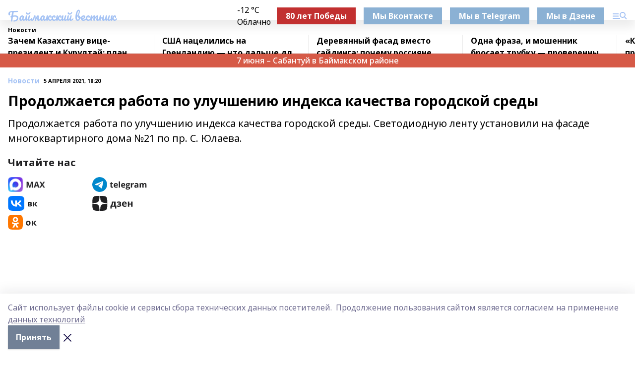

--- FILE ---
content_type: text/html; charset=utf-8
request_url: https://bv02.info/news/novosti/2021-04-05/prodolzhaetsya-rabota-po-uluchsheniyu-indeksa-kachestva-gorodskoy-sredy-2328659
body_size: 28645
content:
<!doctype html>
<html data-n-head-ssr lang="ru" data-n-head="%7B%22lang%22:%7B%22ssr%22:%22ru%22%7D%7D">
  <head >
    <title>Продолжается работа по улучшению индекса качества городской среды</title><meta data-n-head="ssr" data-hid="google" name="google" content="notranslate"><meta data-n-head="ssr" data-hid="charset" charset="utf-8"><meta data-n-head="ssr" name="viewport" content="width=1300"><meta data-n-head="ssr" data-hid="og:url" property="og:url" content="https://bv02.info/news/novosti/2021-04-05/prodolzhaetsya-rabota-po-uluchsheniyu-indeksa-kachestva-gorodskoy-sredy-2328659"><meta data-n-head="ssr" data-hid="og:type" property="og:type" content="article"><meta data-n-head="ssr" name="yandex-verification" content="4c211e9703f39230"><meta data-n-head="ssr" name="zen-verification" content="wT8ZW5Z3qFy7MniA0vFBqSNZmAZ7JYEMPxS5DkWcqrJZToQaVlHEDHmkb4zfc9PP"><meta data-n-head="ssr" name="google-site-verification" content="11PnGMqW0JtFj0PwrUQC27qo6SDtvR5slbAzPcja4R0"><meta data-n-head="ssr" data-hid="og:title" property="og:title" content="Продолжается работа по улучшению индекса качества городской среды"><meta data-n-head="ssr" data-hid="og:description" property="og:description" content="Продолжается работа по улучшению индекса качества городской среды. Светодиодную ленту установили на фасаде многоквартирного дома №21 по пр. С. Юлаева."><meta data-n-head="ssr" data-hid="description" name="description" content="Продолжается работа по улучшению индекса качества городской среды. Светодиодную ленту установили на фасаде многоквартирного дома №21 по пр. С. Юлаева."><link data-n-head="ssr" rel="icon" href="https://api.bashinform.ru/attachments/78e72bef0ce05c30c8815a86ff03ad2f98046fbb/store/a2e1aa193dec4b8f145b615bf02abba3ef70f05349881344a16ff21be3bf/bv1.ico"><link data-n-head="ssr" rel="canonical" href="https://bv02.info/news/novosti/2021-04-05/prodolzhaetsya-rabota-po-uluchsheniyu-indeksa-kachestva-gorodskoy-sredy-2328659"><link data-n-head="ssr" rel="preconnect" href="https://fonts.googleapis.com"><link data-n-head="ssr" rel="stylesheet" href="/fonts/noto-sans/index.css"><link data-n-head="ssr" rel="stylesheet" href="https://fonts.googleapis.com/css2?family=Noto+Serif:wght@400;700&amp;display=swap"><link data-n-head="ssr" rel="stylesheet" href="https://fonts.googleapis.com/css2?family=Inter:wght@400;600;700;900&amp;display=swap"><link data-n-head="ssr" rel="stylesheet" href="https://fonts.googleapis.com/css2?family=Montserrat:wght@400;700&amp;display=swap"><link data-n-head="ssr" rel="stylesheet" href="https://fonts.googleapis.com/css2?family=Pacifico&amp;display=swap"><style data-n-head="ssr">:root { --active-color: #a4c2f4; }</style><script data-n-head="ssr" src="https://yastatic.net/pcode/adfox/loader.js" crossorigin="anonymous"></script><script data-n-head="ssr" src="https://vk.com/js/api/openapi.js" async></script><script data-n-head="ssr" src="https://widget.sparrow.ru/js/embed.js" async></script><script data-n-head="ssr" src="//web.webpushs.com/js/push/a121fa443a18952b0f79cb939c9689e9_1.js" async></script><script data-n-head="ssr" src="https://yandex.ru/ads/system/header-bidding.js" async></script><script data-n-head="ssr" src="https://ads.digitalcaramel.com/js/bashinform.ru.js" type="text/javascript"></script><script data-n-head="ssr">window.yaContextCb = window.yaContextCb || []</script><script data-n-head="ssr" src="https://yandex.ru/ads/system/context.js" async></script><script data-n-head="ssr" type="application/ld+json">{
            "@context": "https://schema.org",
            "@type": "NewsArticle",
            "mainEntityOfPage": {
              "@type": "WebPage",
              "@id": "https://bv02.info/news/novosti/2021-04-05/prodolzhaetsya-rabota-po-uluchsheniyu-indeksa-kachestva-gorodskoy-sredy-2328659"
            },
            "headline" : "Продолжается работа по улучшению индекса качества городской среды",
            "image": [
              "null"
            ],
            "datePublished": "2021-04-05T18:20:00.000+05:00",
            "author": [{"@type":"Person","name":"https://baimak.bashkortostan.ru/presscenter/news/356289/"}],
            "publisher": {
              "@type": "Organization",
              "name": "Баймакский вестник",
              "logo": {
                "@type": "ImageObject",
                "url": "null"
              }
            },
            "description": "Продолжается работа по улучшению индекса качества городской среды. Светодиодную ленту установили на фасаде многоквартирного дома №21 по пр. С. Юлаева."
          }</script><link rel="preload" href="/_nuxt/d4baa85.js" as="script"><link rel="preload" href="/_nuxt/622ad3e.js" as="script"><link rel="preload" href="/_nuxt/ee7430d.js" as="script"><link rel="preload" href="/_nuxt/bac9abf.js" as="script"><link rel="preload" href="/_nuxt/b3945eb.js" as="script"><link rel="preload" href="/_nuxt/1f4701a.js" as="script"><link rel="preload" href="/_nuxt/bb7a823.js" as="script"><link rel="preload" href="/_nuxt/61cd1ad.js" as="script"><link rel="preload" href="/_nuxt/3795d03.js" as="script"><link rel="preload" href="/_nuxt/9842943.js" as="script"><style data-vue-ssr-id="02097838:0 0211d3d2:0 7e56e4e3:0 78c231fa:0 2b202313:0 3ba5510c:0 7deb7420:0 7501b878:0 67a80222:0 01f9c408:0 f11faff8:0 01b9542b:0 74a8f3db:0 fd82e6f0:0 69552a97:0 2bc4b7f8:0 67baf181:0 3eb3f9ae:0 0684d134:0 7eba589d:0 77d4baa4:0 44e53ad8:0 d15e8f64:0">.fade-enter,.fade-leave-to{opacity:0}.fade-enter-active,.fade-leave-active{transition:opacity .2s ease}.fade-up-enter-active,.fade-up-leave-active{transition:all .35s}.fade-up-enter,.fade-up-leave-to{opacity:0;transform:translateY(-20px)}.rubric-date{display:flex;align-items:flex-end;margin-bottom:1rem}.cm-rubric{font-weight:700;font-size:14px;margin-right:.5rem;color:var(--active-color)}.cm-date{font-size:11px;text-transform:uppercase;font-weight:700}.cm-story{font-weight:700;font-size:14px;margin-left:.5rem;margin-right:.5rem;color:var(--active-color)}.serif-text{font-family:Noto Serif,serif;line-height:1.65;font-size:17px}.bg-img{background-size:cover;background-position:50%;height:0;position:relative;background-color:#e2e2e2;padding-bottom:56%;>img{position:absolute;left:0;top:0;width:100%;height:100%;-o-object-fit:cover;object-fit:cover;-o-object-position:center;object-position:center}}.btn{--text-opacity:1;color:#fff;color:rgba(255,255,255,var(--text-opacity));text-align:center;padding-top:1.5rem;padding-bottom:1.5rem;font-weight:700;cursor:pointer;margin-top:2rem;border-radius:8px;font-size:20px;background:var(--active-color)}.checkbox{border-radius:.5rem;border-width:1px;margin-right:1.25rem;cursor:pointer;border-color:#e9e9eb;width:32px;height:32px}.checkbox.__active{background:var(--active-color) 50% no-repeat url([data-uri]);border-color:var(--active-color)}.h1{margin-top:1rem;margin-bottom:1.5rem;font-weight:700;line-height:1.07;font-size:32px}.all-matters{text-align:center;cursor:pointer;padding-top:1.5rem;padding-bottom:1.5rem;font-weight:700;margin-bottom:2rem;border-radius:8px;background:#f5f5f5;font-size:20px}.all-matters.__small{padding-top:.75rem;padding-bottom:.75rem;margin-top:1.5rem;font-size:14px;border-radius:4px}[data-desktop]{.rubric-date{margin-bottom:1.25rem}.h1{font-size:46px;margin-top:1.5rem;margin-bottom:1.5rem}section.cols{display:grid;margin-left:58px;grid-gap:16px;grid-template-columns:816px 42px 300px}section.list-cols{display:grid;grid-gap:40px;grid-template-columns:1fr 300px}.matter-grid{display:flex;flex-wrap:wrap;margin-right:-16px}.top-sticky{position:-webkit-sticky;position:sticky;top:48px}.top-sticky.local{top:56px}.top-sticky.ig{top:86px}.top-sticky-matter{position:-webkit-sticky;position:sticky;z-index:1;top:102px}.top-sticky-matter.local{top:110px}.top-sticky-matter.ig{top:140px}}.search-form{display:flex;border-bottom-width:1px;--border-opacity:1;border-color:#fff;border-color:rgba(255,255,255,var(--border-opacity));padding-bottom:.75rem;justify-content:space-between;align-items:center;--text-opacity:1;color:#fff;color:rgba(255,255,255,var(--text-opacity));.reset{cursor:pointer;opacity:.5;display:block}input{background-color:transparent;border-style:none;--text-opacity:1;color:#fff;color:rgba(255,255,255,var(--text-opacity));outline:2px solid transparent;outline-offset:2px;width:66.666667%;font-size:20px}input::-moz-placeholder{color:hsla(0,0%,100%,.18824)}input:-ms-input-placeholder{color:hsla(0,0%,100%,.18824)}input::placeholder{color:hsla(0,0%,100%,.18824)}}[data-desktop] .search-form{width:820px;button{border-radius:.25rem;font-weight:700;padding:.5rem 1.5rem;cursor:pointer;--text-opacity:1;color:#fff;color:rgba(255,255,255,var(--text-opacity));font-size:22px;background:var(--active-color)}input{font-size:28px}.reset{margin-right:2rem;margin-left:auto}}html.locked{overflow:hidden}html{body{letter-spacing:-.03em;font-family:Noto Sans,sans-serif;line-height:1.19;font-size:14px}ol,ul{margin-left:2rem;margin-bottom:1rem;li{margin-bottom:.5rem}}ol{list-style-type:decimal}ul{list-style-type:disc}a{cursor:pointer;color:inherit}iframe,img,object,video{max-width:100%}}.container{padding-left:16px;padding-right:16px}[data-desktop]{min-width:1250px;.container{margin-left:auto;margin-right:auto;padding-left:0;padding-right:0;width:1250px}}
/*! normalize.css v8.0.1 | MIT License | github.com/necolas/normalize.css */html{line-height:1.15;-webkit-text-size-adjust:100%}body{margin:0}main{display:block}h1{font-size:2em;margin:.67em 0}hr{box-sizing:content-box;height:0;overflow:visible}pre{font-family:monospace,monospace;font-size:1em}a{background-color:transparent}abbr[title]{border-bottom:none;text-decoration:underline;-webkit-text-decoration:underline dotted;text-decoration:underline dotted}b,strong{font-weight:bolder}code,kbd,samp{font-family:monospace,monospace;font-size:1em}small{font-size:80%}sub,sup{font-size:75%;line-height:0;position:relative;vertical-align:baseline}sub{bottom:-.25em}sup{top:-.5em}img{border-style:none}button,input,optgroup,select,textarea{font-family:inherit;font-size:100%;line-height:1.15;margin:0}button,input{overflow:visible}button,select{text-transform:none}[type=button],[type=reset],[type=submit],button{-webkit-appearance:button}[type=button]::-moz-focus-inner,[type=reset]::-moz-focus-inner,[type=submit]::-moz-focus-inner,button::-moz-focus-inner{border-style:none;padding:0}[type=button]:-moz-focusring,[type=reset]:-moz-focusring,[type=submit]:-moz-focusring,button:-moz-focusring{outline:1px dotted ButtonText}fieldset{padding:.35em .75em .625em}legend{box-sizing:border-box;color:inherit;display:table;max-width:100%;padding:0;white-space:normal}progress{vertical-align:baseline}textarea{overflow:auto}[type=checkbox],[type=radio]{box-sizing:border-box;padding:0}[type=number]::-webkit-inner-spin-button,[type=number]::-webkit-outer-spin-button{height:auto}[type=search]{-webkit-appearance:textfield;outline-offset:-2px}[type=search]::-webkit-search-decoration{-webkit-appearance:none}::-webkit-file-upload-button{-webkit-appearance:button;font:inherit}details{display:block}summary{display:list-item}[hidden],template{display:none}blockquote,dd,dl,figure,h1,h2,h3,h4,h5,h6,hr,p,pre{margin:0}button{background-color:transparent;background-image:none}button:focus{outline:1px dotted;outline:5px auto -webkit-focus-ring-color}fieldset,ol,ul{margin:0;padding:0}ol,ul{list-style:none}html{font-family:Noto Sans,sans-serif;line-height:1.5}*,:after,:before{box-sizing:border-box;border:0 solid #e2e8f0}hr{border-top-width:1px}img{border-style:solid}textarea{resize:vertical}input::-moz-placeholder,textarea::-moz-placeholder{color:#a0aec0}input:-ms-input-placeholder,textarea:-ms-input-placeholder{color:#a0aec0}input::placeholder,textarea::placeholder{color:#a0aec0}[role=button],button{cursor:pointer}table{border-collapse:collapse}h1,h2,h3,h4,h5,h6{font-size:inherit;font-weight:inherit}a{color:inherit;text-decoration:inherit}button,input,optgroup,select,textarea{padding:0;line-height:inherit;color:inherit}code,kbd,pre,samp{font-family:Menlo,Monaco,Consolas,"Liberation Mono","Courier New",monospace}audio,canvas,embed,iframe,img,object,svg,video{display:block;vertical-align:middle}img,video{max-width:100%;height:auto}.appearance-none{-webkit-appearance:none;-moz-appearance:none;appearance:none}.bg-transparent{background-color:transparent}.bg-black{--bg-opacity:1;background-color:#000;background-color:rgba(0,0,0,var(--bg-opacity))}.bg-white{--bg-opacity:1;background-color:#fff;background-color:rgba(255,255,255,var(--bg-opacity))}.bg-gray-200{--bg-opacity:1;background-color:#edf2f7;background-color:rgba(237,242,247,var(--bg-opacity))}.bg-center{background-position:50%}.bg-top{background-position:top}.bg-no-repeat{background-repeat:no-repeat}.bg-cover{background-size:cover}.bg-contain{background-size:contain}.border-collapse{border-collapse:collapse}.border-black{--border-opacity:1;border-color:#000;border-color:rgba(0,0,0,var(--border-opacity))}.border-blue-400{--border-opacity:1;border-color:#63b3ed;border-color:rgba(99,179,237,var(--border-opacity))}.rounded{border-radius:.25rem}.rounded-lg{border-radius:.5rem}.rounded-full{border-radius:9999px}.border-none{border-style:none}.border-2{border-width:2px}.border-4{border-width:4px}.border{border-width:1px}.border-t-0{border-top-width:0}.border-t{border-top-width:1px}.border-b{border-bottom-width:1px}.cursor-pointer{cursor:pointer}.block{display:block}.inline-block{display:inline-block}.flex{display:flex}.table{display:table}.grid{display:grid}.hidden{display:none}.flex-col{flex-direction:column}.flex-wrap{flex-wrap:wrap}.flex-no-wrap{flex-wrap:nowrap}.items-center{align-items:center}.justify-center{justify-content:center}.justify-between{justify-content:space-between}.flex-grow-0{flex-grow:0}.flex-shrink-0{flex-shrink:0}.order-first{order:-9999}.order-last{order:9999}.font-sans{font-family:Noto Sans,sans-serif}.font-serif{font-family:Noto Serif,serif}.font-medium{font-weight:500}.font-semibold{font-weight:600}.font-bold{font-weight:700}.h-3{height:.75rem}.h-6{height:1.5rem}.h-12{height:3rem}.h-auto{height:auto}.h-full{height:100%}.text-xs{font-size:11px}.text-sm{font-size:12px}.text-base{font-size:14px}.text-lg{font-size:16px}.text-xl{font-size:18px}.text-2xl{font-size:21px}.text-3xl{font-size:30px}.text-4xl{font-size:46px}.leading-6{line-height:1.5rem}.leading-none{line-height:1}.leading-tight{line-height:1.07}.leading-snug{line-height:1.125}.m-0{margin:0}.my-0{margin-top:0;margin-bottom:0}.mx-0{margin-left:0;margin-right:0}.mx-1{margin-left:.25rem;margin-right:.25rem}.mx-2{margin-left:.5rem;margin-right:.5rem}.my-4{margin-top:1rem;margin-bottom:1rem}.mx-4{margin-left:1rem;margin-right:1rem}.my-5{margin-top:1.25rem;margin-bottom:1.25rem}.mx-5{margin-left:1.25rem;margin-right:1.25rem}.my-6{margin-top:1.5rem;margin-bottom:1.5rem}.my-8{margin-top:2rem;margin-bottom:2rem}.mx-auto{margin-left:auto;margin-right:auto}.-mx-3{margin-left:-.75rem;margin-right:-.75rem}.-my-4{margin-top:-1rem;margin-bottom:-1rem}.mt-0{margin-top:0}.mr-0{margin-right:0}.mb-0{margin-bottom:0}.ml-0{margin-left:0}.mt-1{margin-top:.25rem}.mr-1{margin-right:.25rem}.mb-1{margin-bottom:.25rem}.ml-1{margin-left:.25rem}.mt-2{margin-top:.5rem}.mr-2{margin-right:.5rem}.mb-2{margin-bottom:.5rem}.ml-2{margin-left:.5rem}.mt-3{margin-top:.75rem}.mr-3{margin-right:.75rem}.mb-3{margin-bottom:.75rem}.mt-4{margin-top:1rem}.mr-4{margin-right:1rem}.mb-4{margin-bottom:1rem}.ml-4{margin-left:1rem}.mt-5{margin-top:1.25rem}.mr-5{margin-right:1.25rem}.mb-5{margin-bottom:1.25rem}.mt-6{margin-top:1.5rem}.mr-6{margin-right:1.5rem}.mb-6{margin-bottom:1.5rem}.mt-8{margin-top:2rem}.mr-8{margin-right:2rem}.mb-8{margin-bottom:2rem}.ml-8{margin-left:2rem}.mt-10{margin-top:2.5rem}.ml-10{margin-left:2.5rem}.mt-12{margin-top:3rem}.mb-12{margin-bottom:3rem}.mt-16{margin-top:4rem}.mb-16{margin-bottom:4rem}.mr-20{margin-right:5rem}.mr-auto{margin-right:auto}.ml-auto{margin-left:auto}.mt-px{margin-top:1px}.-mt-2{margin-top:-.5rem}.max-w-none{max-width:none}.max-w-full{max-width:100%}.object-contain{-o-object-fit:contain;object-fit:contain}.object-cover{-o-object-fit:cover;object-fit:cover}.object-center{-o-object-position:center;object-position:center}.opacity-0{opacity:0}.opacity-50{opacity:.5}.outline-none{outline:2px solid transparent;outline-offset:2px}.overflow-auto{overflow:auto}.overflow-hidden{overflow:hidden}.overflow-visible{overflow:visible}.p-0{padding:0}.p-2{padding:.5rem}.p-3{padding:.75rem}.p-4{padding:1rem}.p-8{padding:2rem}.px-0{padding-left:0;padding-right:0}.py-1{padding-top:.25rem;padding-bottom:.25rem}.px-1{padding-left:.25rem;padding-right:.25rem}.py-2{padding-top:.5rem;padding-bottom:.5rem}.px-2{padding-left:.5rem;padding-right:.5rem}.py-3{padding-top:.75rem;padding-bottom:.75rem}.px-3{padding-left:.75rem;padding-right:.75rem}.py-4{padding-top:1rem;padding-bottom:1rem}.px-4{padding-left:1rem;padding-right:1rem}.px-5{padding-left:1.25rem;padding-right:1.25rem}.px-6{padding-left:1.5rem;padding-right:1.5rem}.py-8{padding-top:2rem;padding-bottom:2rem}.py-10{padding-top:2.5rem;padding-bottom:2.5rem}.pt-0{padding-top:0}.pr-0{padding-right:0}.pb-0{padding-bottom:0}.pt-1{padding-top:.25rem}.pt-2{padding-top:.5rem}.pb-2{padding-bottom:.5rem}.pl-2{padding-left:.5rem}.pt-3{padding-top:.75rem}.pb-3{padding-bottom:.75rem}.pt-4{padding-top:1rem}.pr-4{padding-right:1rem}.pb-4{padding-bottom:1rem}.pl-4{padding-left:1rem}.pt-5{padding-top:1.25rem}.pr-5{padding-right:1.25rem}.pb-5{padding-bottom:1.25rem}.pl-5{padding-left:1.25rem}.pt-6{padding-top:1.5rem}.pb-6{padding-bottom:1.5rem}.pl-6{padding-left:1.5rem}.pt-8{padding-top:2rem}.pb-8{padding-bottom:2rem}.pr-10{padding-right:2.5rem}.pb-12{padding-bottom:3rem}.pl-12{padding-left:3rem}.pb-16{padding-bottom:4rem}.pointer-events-none{pointer-events:none}.fixed{position:fixed}.absolute{position:absolute}.relative{position:relative}.sticky{position:-webkit-sticky;position:sticky}.top-0{top:0}.right-0{right:0}.bottom-0{bottom:0}.left-0{left:0}.left-auto{left:auto}.shadow{box-shadow:0 1px 3px 0 rgba(0,0,0,.1),0 1px 2px 0 rgba(0,0,0,.06)}.shadow-none{box-shadow:none}.text-center{text-align:center}.text-right{text-align:right}.text-transparent{color:transparent}.text-black{--text-opacity:1;color:#000;color:rgba(0,0,0,var(--text-opacity))}.text-white{--text-opacity:1;color:#fff;color:rgba(255,255,255,var(--text-opacity))}.text-gray-600{--text-opacity:1;color:#718096;color:rgba(113,128,150,var(--text-opacity))}.text-gray-700{--text-opacity:1;color:#4a5568;color:rgba(74,85,104,var(--text-opacity))}.uppercase{text-transform:uppercase}.underline{text-decoration:underline}.tracking-tight{letter-spacing:-.05em}.select-none{-webkit-user-select:none;-moz-user-select:none;-ms-user-select:none;user-select:none}.select-all{-webkit-user-select:all;-moz-user-select:all;-ms-user-select:all;user-select:all}.visible{visibility:visible}.invisible{visibility:hidden}.whitespace-no-wrap{white-space:nowrap}.w-3{width:.75rem}.w-auto{width:auto}.w-1\/3{width:33.333333%}.w-full{width:100%}.z-20{z-index:20}.z-50{z-index:50}.gap-1{grid-gap:.25rem;gap:.25rem}.gap-2{grid-gap:.5rem;gap:.5rem}.gap-3{grid-gap:.75rem;gap:.75rem}.gap-4{grid-gap:1rem;gap:1rem}.gap-5{grid-gap:1.25rem;gap:1.25rem}.gap-6{grid-gap:1.5rem;gap:1.5rem}.gap-8{grid-gap:2rem;gap:2rem}.gap-10{grid-gap:2.5rem;gap:2.5rem}.grid-cols-1{grid-template-columns:repeat(1,minmax(0,1fr))}.grid-cols-2{grid-template-columns:repeat(2,minmax(0,1fr))}.grid-cols-3{grid-template-columns:repeat(3,minmax(0,1fr))}.grid-cols-4{grid-template-columns:repeat(4,minmax(0,1fr))}.grid-cols-5{grid-template-columns:repeat(5,minmax(0,1fr))}.transform{--transform-translate-x:0;--transform-translate-y:0;--transform-rotate:0;--transform-skew-x:0;--transform-skew-y:0;--transform-scale-x:1;--transform-scale-y:1;transform:translateX(var(--transform-translate-x)) translateY(var(--transform-translate-y)) rotate(var(--transform-rotate)) skewX(var(--transform-skew-x)) skewY(var(--transform-skew-y)) scaleX(var(--transform-scale-x)) scaleY(var(--transform-scale-y))}.transition-all{transition-property:all}.transition{transition-property:background-color,border-color,color,fill,stroke,opacity,box-shadow,transform}@-webkit-keyframes spin{to{transform:rotate(1turn)}}@keyframes spin{to{transform:rotate(1turn)}}@-webkit-keyframes ping{75%,to{transform:scale(2);opacity:0}}@keyframes ping{75%,to{transform:scale(2);opacity:0}}@-webkit-keyframes pulse{50%{opacity:.5}}@keyframes pulse{50%{opacity:.5}}@-webkit-keyframes bounce{0%,to{transform:translateY(-25%);-webkit-animation-timing-function:cubic-bezier(.8,0,1,1);animation-timing-function:cubic-bezier(.8,0,1,1)}50%{transform:none;-webkit-animation-timing-function:cubic-bezier(0,0,.2,1);animation-timing-function:cubic-bezier(0,0,.2,1)}}@keyframes bounce{0%,to{transform:translateY(-25%);-webkit-animation-timing-function:cubic-bezier(.8,0,1,1);animation-timing-function:cubic-bezier(.8,0,1,1)}50%{transform:none;-webkit-animation-timing-function:cubic-bezier(0,0,.2,1);animation-timing-function:cubic-bezier(0,0,.2,1)}}
.nuxt-progress{position:fixed;top:0;left:0;right:0;height:2px;width:0;opacity:1;transition:width .1s,opacity .4s;background-color:var(--active-color);z-index:999999}.nuxt-progress.nuxt-progress-notransition{transition:none}.nuxt-progress-failed{background-color:red}
.page_1iNBq{position:relative;min-height:65vh}[data-desktop]{.topBanner_Im5IM{margin-left:auto;margin-right:auto;width:1256px}}
.bnr_2VvRX{margin-left:auto;margin-right:auto;width:300px}.bnr_2VvRX:not(:empty){margin-bottom:1rem}.bnrContainer_1ho9N.mb-0 .bnr_2VvRX{margin-bottom:0}[data-desktop]{.bnr_2VvRX{width:auto;margin-left:0;margin-right:0}}
.topline-container[data-v-7682f57c]{position:-webkit-sticky;position:sticky;top:0;z-index:10}.bottom-menu[data-v-7682f57c]{--bg-opacity:1;background-color:#fff;background-color:rgba(255,255,255,var(--bg-opacity));height:45px;box-shadow:0 15px 20px rgba(0,0,0,.08)}.bottom-menu.__dark[data-v-7682f57c]{--bg-opacity:1;background-color:#000;background-color:rgba(0,0,0,var(--bg-opacity));.bottom-menu-link{--text-opacity:1;color:#fff;color:rgba(255,255,255,var(--text-opacity))}.bottom-menu-link:hover{color:var(--active-color)}}.bottom-menu-links[data-v-7682f57c]{display:flex;overflow:auto;grid-gap:1rem;gap:1rem;padding-top:1rem;padding-bottom:1rem;scrollbar-width:none}.bottom-menu-links[data-v-7682f57c]::-webkit-scrollbar{display:none}.bottom-menu-link[data-v-7682f57c]{white-space:nowrap;font-weight:700}.bottom-menu-link[data-v-7682f57c]:hover{color:var(--active-color)}
.topline_KUXuM{--bg-opacity:1;background-color:#fff;background-color:rgba(255,255,255,var(--bg-opacity));padding-top:.5rem;padding-bottom:.5rem;position:relative;box-shadow:0 15px 20px rgba(0,0,0,.08);height:40px;z-index:1}.topline_KUXuM.__dark_3HDH5{--bg-opacity:1;background-color:#000;background-color:rgba(0,0,0,var(--bg-opacity))}[data-desktop]{.topline_KUXuM{height:50px}}
.container_3LUUG{display:flex;align-items:center;justify-content:space-between}.container_3LUUG.__dark_AMgBk{.logo_1geVj{--text-opacity:1;color:#fff;color:rgba(255,255,255,var(--text-opacity))}.menu-trigger_2_P72{--bg-opacity:1;background-color:#fff;background-color:rgba(255,255,255,var(--bg-opacity))}.lang_107ai,.topline-item_1BCyx{--text-opacity:1;color:#fff;color:rgba(255,255,255,var(--text-opacity))}.lang_107ai{background-image:url([data-uri])}}.lang_107ai{margin-left:auto;margin-right:1.25rem;padding-right:1rem;padding-left:.5rem;cursor:pointer;display:flex;align-items:center;font-weight:700;-webkit-appearance:none;-moz-appearance:none;appearance:none;outline:2px solid transparent;outline-offset:2px;text-transform:uppercase;background:no-repeat url([data-uri]) calc(100% - 3px) 50%}.logo-img_9ttWw{max-height:30px}.logo-text_Gwlnp{white-space:nowrap;font-family:Pacifico,serif;font-size:24px;line-height:.9;color:var(--active-color)}.menu-trigger_2_P72{cursor:pointer;width:30px;height:24px;background:var(--active-color);-webkit-mask:no-repeat url(/_nuxt/img/menu.cffb7c4.svg) center;mask:no-repeat url(/_nuxt/img/menu.cffb7c4.svg) center}.menu-trigger_2_P72.__cross_3NUSb{-webkit-mask-image:url([data-uri]);mask-image:url([data-uri])}.topline-item_1BCyx{font-weight:700;line-height:1;margin-right:16px}.topline-item_1BCyx,.topline-item_1BCyx.blue_1SDgs,.topline-item_1BCyx.red_1EmKm{--text-opacity:1;color:#fff;color:rgba(255,255,255,var(--text-opacity))}.topline-item_1BCyx.blue_1SDgs,.topline-item_1BCyx.red_1EmKm{padding:9px 18px;background:#8bb1d4}.topline-item_1BCyx.red_1EmKm{background:#c23030}.topline-item_1BCyx.default_3xuLv{font-size:12px;color:var(--active-color);max-width:100px}[data-desktop]{.logo-img_9ttWw{max-height:40px}.logo-text_Gwlnp{position:relative;top:-3px;font-size:36px}.slogan-desktop_2LraR{font-size:11px;margin-left:2.5rem;font-weight:700;text-transform:uppercase;color:#5e6a70}.lang_107ai{margin-left:0}}
.weather[data-v-f75b9a02]{display:flex;align-items:center;.icon{border-radius:9999px;margin-right:.5rem;background:var(--active-color) no-repeat 50%/11px;width:18px;height:18px}.clear{background-image:url(/_nuxt/img/clear.504a39c.svg)}.clouds{background-image:url(/_nuxt/img/clouds.35bb1b1.svg)}.few_clouds{background-image:url(/_nuxt/img/few_clouds.849e8ce.svg)}.rain{background-image:url(/_nuxt/img/rain.fa221cc.svg)}.snow{background-image:url(/_nuxt/img/snow.3971728.svg)}.thunderstorm_w_rain{background-image:url(/_nuxt/img/thunderstorm_w_rain.f4f5bf2.svg)}.thunderstorm{background-image:url(/_nuxt/img/thunderstorm.bbf00c1.svg)}.text{font-size:12px;font-weight:700;line-height:1;color:rgba(0,0,0,.9)}}.__dark.weather .text[data-v-f75b9a02]{--text-opacity:1;color:#fff;color:rgba(255,255,255,var(--text-opacity))}
.block_35WEi{position:-webkit-sticky;position:sticky;left:0;width:100%;padding-top:.75rem;padding-bottom:.75rem;--bg-opacity:1;background-color:#fff;background-color:rgba(255,255,255,var(--bg-opacity));--text-opacity:1;color:#000;color:rgba(0,0,0,var(--text-opacity));height:68px;z-index:8;border-bottom:1px solid rgba(0,0,0,.08235)}.block_35WEi.invisible_3bwn4{visibility:hidden}.block_35WEi.local_2u9p8,.block_35WEi.local_ext_2mSQw{top:40px}.block_35WEi.local_2u9p8.has_bottom_items_u0rcZ,.block_35WEi.local_ext_2mSQw.has_bottom_items_u0rcZ{top:85px}.block_35WEi.ig_3ld7e{top:50px}.block_35WEi.ig_3ld7e.has_bottom_items_u0rcZ{top:95px}.block_35WEi.bi_3BhQ1,.block_35WEi.bi_ext_1Yp6j{top:49px}.block_35WEi.bi_3BhQ1.has_bottom_items_u0rcZ,.block_35WEi.bi_ext_1Yp6j.has_bottom_items_u0rcZ{top:94px}.block_35WEi.red_wPGsU{background:#fdf3f3;.blockTitle_1BF2P{color:#d65a47}}.block_35WEi.blue_2AJX7{background:#e6ecf2;.blockTitle_1BF2P{color:#8bb1d4}}.block_35WEi{.loading_1RKbb{height:1.5rem;margin:0 auto}}.blockTitle_1BF2P{font-weight:700;font-size:12px;margin-bottom:.25rem;display:inline-block;overflow:hidden;max-height:1.2em;display:-webkit-box;-webkit-line-clamp:1;-webkit-box-orient:vertical;text-overflow:ellipsis}.items_2XU71{display:flex;overflow:auto;margin-left:-16px;margin-right:-16px;padding-left:16px;padding-right:16px}.items_2XU71::-webkit-scrollbar{display:none}.item_KFfAv{flex-shrink:0;flex-grow:0;padding-right:1rem;margin-right:1rem;font-weight:700;overflow:hidden;width:295px;max-height:2.4em;border-right:1px solid rgba(0,0,0,.08235);display:-webkit-box;-webkit-line-clamp:2;-webkit-box-orient:vertical;text-overflow:ellipsis}.item_KFfAv:hover{opacity:.75}[data-desktop]{.block_35WEi{height:54px}.block_35WEi.local_2u9p8,.block_35WEi.local_ext_2mSQw{top:50px}.block_35WEi.local_2u9p8.has_bottom_items_u0rcZ,.block_35WEi.local_ext_2mSQw.has_bottom_items_u0rcZ{top:95px}.block_35WEi.ig_3ld7e{top:80px}.block_35WEi.ig_3ld7e.has_bottom_items_u0rcZ{top:125px}.block_35WEi.bi_3BhQ1,.block_35WEi.bi_ext_1Yp6j{top:42px}.block_35WEi.bi_3BhQ1.has_bottom_items_u0rcZ,.block_35WEi.bi_ext_1Yp6j.has_bottom_items_u0rcZ{top:87px}.block_35WEi.image_3yONs{.prev_1cQoq{background-image:url([data-uri])}.next_827zB{background-image:url([data-uri])}}.wrapper_TrcU4{display:grid;grid-template-columns:240px calc(100% - 320px)}.next_827zB,.prev_1cQoq{position:absolute;cursor:pointer;width:24px;height:24px;top:4px;left:210px;background:url([data-uri])}.next_827zB{left:auto;right:15px;background:url([data-uri])}.blockTitle_1BF2P{font-size:18px;padding-right:2.5rem;margin-right:0;max-height:2.4em;-webkit-line-clamp:2}.items_2XU71{margin-left:0;padding-left:0;-ms-scroll-snap-type:x mandatory;scroll-snap-type:x mandatory;scroll-behavior:smooth;scrollbar-width:none}.item_KFfAv,.items_2XU71{margin-right:0;padding-right:0}.item_KFfAv{padding-left:1.25rem;scroll-snap-align:start;width:310px;border-left:1px solid rgba(0,0,0,.08235);border-right:none}}
@-webkit-keyframes rotate-data-v-8cdd8c10{0%{transform:rotate(0)}to{transform:rotate(1turn)}}@keyframes rotate-data-v-8cdd8c10{0%{transform:rotate(0)}to{transform:rotate(1turn)}}.component[data-v-8cdd8c10]{height:3rem;margin-top:1.5rem;margin-bottom:1.5rem;display:flex;justify-content:center;align-items:center;span{height:100%;width:4rem;background:no-repeat url(/_nuxt/img/loading.dd38236.svg) 50%/contain;-webkit-animation:rotate-data-v-8cdd8c10 .8s infinite;animation:rotate-data-v-8cdd8c10 .8s infinite}}
.promo_ZrQsB{text-align:center;display:block;--text-opacity:1;color:#fff;color:rgba(255,255,255,var(--text-opacity));font-weight:500;font-size:16px;line-height:1;position:relative;z-index:1;background:#d65a47;padding:6px 20px}[data-desktop]{.promo_ZrQsB{margin-left:auto;margin-right:auto;font-size:18px;padding:12px 40px}}
.feedTriggerMobile_1uP3h{text-align:center;width:100%;left:0;bottom:0;padding:1rem;color:#000;color:rgba(0,0,0,var(--text-opacity));background:#e7e7e7;filter:drop-shadow(0 -10px 30px rgba(0,0,0,.4))}.feedTriggerMobile_1uP3h,[data-desktop] .feedTriggerDesktop_eR1zC{position:fixed;font-weight:700;--text-opacity:1;z-index:8}[data-desktop] .feedTriggerDesktop_eR1zC{color:#fff;color:rgba(255,255,255,var(--text-opacity));cursor:pointer;padding:1rem 1rem 1rem 1.5rem;display:flex;align-items:center;justify-content:space-between;width:auto;font-size:28px;right:20px;bottom:20px;line-height:.85;background:var(--active-color);.new_36fkO{--bg-opacity:1;background-color:#fff;background-color:rgba(255,255,255,var(--bg-opacity));font-size:18px;padding:.25rem .5rem;margin-left:1rem;color:var(--active-color)}}
.noindex_1PbKm{display:block}.rubricDate_XPC5P{display:flex;margin-bottom:1rem;align-items:center;flex-wrap:wrap;grid-row-gap:.5rem;row-gap:.5rem}[data-desktop]{.rubricDate_XPC5P{margin-left:58px}.noindex_1PbKm,.pollContainer_25rgc{margin-left:40px}.noindex_1PbKm{width:700px}}
.h1_fQcc_{margin-top:0;margin-bottom:1rem;font-size:28px}.bigLead_37UJd{margin-bottom:1.25rem;font-size:20px}[data-desktop]{.h1_fQcc_{margin-bottom:1.25rem;margin-top:0;font-size:40px}.bigLead_37UJd{font-size:21px;margin-bottom:2rem}.smallLead_3mYo6{font-size:21px;font-weight:500}.leadImg_n0Xok{display:grid;grid-gap:2rem;gap:2rem;margin-bottom:2rem;grid-template-columns:repeat(2,minmax(0,1fr));margin-left:40px;width:700px}}
.partner[data-v-73e20f19]{margin-top:1rem;margin-bottom:1rem;color:rgba(0,0,0,.31373)}
.block_1h4f8{margin-bottom:1.5rem}[data-desktop] .block_1h4f8{margin-bottom:2rem}
.readus_3o8ag{margin-bottom:1.5rem;font-weight:700;font-size:16px}.subscribeButton_2yILe{font-weight:700;--text-opacity:1;color:#fff;color:rgba(255,255,255,var(--text-opacity));text-align:center;letter-spacing:-.05em;background:var(--active-color);padding:0 8px 3px;border-radius:11px;font-size:15px;width:140px}.rTitle_ae5sX{margin-bottom:1rem;font-family:Noto Sans,sans-serif;font-weight:700;color:#202022;font-size:20px;font-style:normal;line-height:normal}.items_1vOtx{display:flex;flex-wrap:wrap;grid-gap:.75rem;gap:.75rem;max-width:360px}.items_1vOtx.regional_OHiaP{.socialIcon_1xwkP{width:calc(33% - 10px)}.socialIcon_1xwkP:first-child,.socialIcon_1xwkP:nth-child(2){width:calc(50% - 10px)}}.socialIcon_1xwkP{margin-bottom:.5rem;background-size:contain;background-repeat:no-repeat;flex-shrink:0;width:calc(50% - 10px);background-position:0;height:30px}.vkIcon_1J2rG{background-image:url(/_nuxt/img/vk.07bf3d5.svg)}.vkShortIcon_1XRTC{background-image:url(/_nuxt/img/vk-short.1e19426.svg)}.tgIcon_3Y6iI{background-image:url(/_nuxt/img/tg.bfb93b5.svg)}.zenIcon_1Vpt0{background-image:url(/_nuxt/img/zen.1c41c49.svg)}.okIcon_3Q4dv{background-image:url(/_nuxt/img/ok.de8d66c.svg)}.okShortIcon_12fSg{background-image:url(/_nuxt/img/ok-short.e0e3723.svg)}.maxIcon_3MreL{background-image:url(/_nuxt/img/max.da7c1ef.png)}[data-desktop]{.readus_3o8ag{margin-left:2.5rem}.items_1vOtx{flex-wrap:nowrap;max-width:none;align-items:center}.subscribeButton_2yILe{text-align:center;font-weight:700;width:auto;padding:4px 7px 7px;font-size:25px}.socialIcon_1xwkP{height:45px}.vkIcon_1J2rG{width:197px!important}.vkShortIcon_1XRTC{width:90px!important}.tgIcon_3Y6iI{width:160px!important}.zenIcon_1Vpt0{width:110px!important}.okIcon_3Q4dv{width:256px!important}.okShortIcon_12fSg{width:90px!important}.maxIcon_3MreL{width:110px!important}}
.socials_3qx1G{margin-bottom:1.5rem}.socials_3qx1G.__black a{--border-opacity:1;border-color:#000;border-color:rgba(0,0,0,var(--border-opacity))}.socials_3qx1G.__border-white_1pZ66 .items_JTU4t a{--border-opacity:1;border-color:#fff;border-color:rgba(255,255,255,var(--border-opacity))}.socials_3qx1G{a{display:block;background-position:50%;background-repeat:no-repeat;cursor:pointer;width:20%;border:.5px solid #e2e2e2;border-right-width:0;height:42px}a:last-child{border-right-width:1px}}.items_JTU4t{display:flex}.vk_3jS8H{background-image:url(/_nuxt/img/vk.a3fc87d.svg)}.ok_3Znis{background-image:url(/_nuxt/img/ok.480e53f.svg)}.wa_32a2a{background-image:url(/_nuxt/img/wa.f2f254d.svg)}.tg_1vndD{background-image:url([data-uri])}.print_3gkIT{background-image:url(/_nuxt/img/print.f5ef7f3.svg)}.max_sqBYC{background-image:url([data-uri])}[data-desktop]{.socials_3qx1G{margin-bottom:0;width:42px}.socials_3qx1G.__sticky{position:-webkit-sticky;position:sticky;top:102px}.socials_3qx1G.__sticky.local_3XMUZ{top:110px}.socials_3qx1G.__sticky.ig_zkzMn{top:140px}.socials_3qx1G{a{width:auto;border-width:1px;border-bottom-width:0}a:last-child{border-bottom-width:1px}}.items_JTU4t{display:block}}.socials_3qx1G.__dark_1QzU6{a{border-color:#373737}.vk_3jS8H{background-image:url(/_nuxt/img/vk-white.dc41d20.svg)}.ok_3Znis{background-image:url(/_nuxt/img/ok-white.c2036d3.svg)}.wa_32a2a{background-image:url(/_nuxt/img/wa-white.e567518.svg)}.tg_1vndD{background-image:url([data-uri])}.print_3gkIT{background-image:url(/_nuxt/img/print-white.f6fd3d9.svg)}.max_sqBYC{background-image:url([data-uri])}}
.blockTitle_2XRiy{margin-bottom:.75rem;font-weight:700;font-size:28px}.itemsContainer_3JjHp{overflow:auto;margin-right:-1rem}.items_Kf7PA{width:770px;display:flex;overflow:auto}.teaserItem_ZVyTH{padding:.75rem;background:#f2f2f4;width:240px;margin-right:16px;.img_3lUmb{margin-bottom:.5rem}.title_3KNuK{line-height:1.07;font-size:18px;font-weight:700}}.teaserItem_ZVyTH:hover .title_3KNuK{color:var(--active-color)}[data-desktop]{.blockTitle_2XRiy{font-size:30px}.itemsContainer_3JjHp{margin-right:0;overflow:visible}.items_Kf7PA{display:grid;grid-template-columns:repeat(3,minmax(0,1fr));grid-gap:1.5rem;gap:1.5rem;width:auto;overflow:visible}.teaserItem_ZVyTH{width:auto;margin-right:0;background-color:transparent;padding:0;.img_3lUmb{background:#8894a2 url(/_nuxt/img/pattern-mix.5c9ce73.svg) 100% 100% no-repeat;padding-right:40px}.title_3KNuK{font-size:21px}}}
.blurImgContainer_3_532{position:relative;overflow:hidden;--bg-opacity:1;background-color:#edf2f7;background-color:rgba(237,242,247,var(--bg-opacity));background-position:50%;background-repeat:no-repeat;display:flex;align-items:center;justify-content:center;aspect-ratio:16/9;background-image:url(/img/loading.svg)}.blurImgBlur_2fI8T{background-position:50%;background-size:cover;filter:blur(10px)}.blurImgBlur_2fI8T,.blurImgImg_ZaMSE{position:absolute;left:0;top:0;width:100%;height:100%}.blurImgImg_ZaMSE{-o-object-fit:contain;object-fit:contain;-o-object-position:center;object-position:center}.play_hPlPQ{background-size:contain;background-position:50%;background-repeat:no-repeat;position:relative;z-index:1;width:18%;min-width:30px;max-width:80px;aspect-ratio:1/1;background-image:url([data-uri])}[data-desktop]{.play_hPlPQ{min-width:35px}}
.footer_2pohu{padding:2rem .75rem;margin-top:2rem;position:relative;background:#282828;color:#eceff1}[data-desktop]{.footer_2pohu{padding:2.5rem 0}}
.footerContainer_YJ8Ze{display:grid;grid-template-columns:repeat(1,minmax(0,1fr));grid-gap:20px;font-family:Inter,sans-serif;font-size:13px;line-height:1.38;a{--text-opacity:1;color:#fff;color:rgba(255,255,255,var(--text-opacity));opacity:.75}a:hover{opacity:.5}}.contacts_3N-fT{display:grid;grid-template-columns:repeat(1,minmax(0,1fr));grid-gap:.75rem;gap:.75rem}[data-desktop]{.footerContainer_YJ8Ze{grid-gap:2.5rem;gap:2.5rem;grid-template-columns:1fr 1fr 1fr 220px;padding-bottom:20px!important}.footerContainer_YJ8Ze.__2_3FM1O{grid-template-columns:1fr 220px}.footerContainer_YJ8Ze.__3_2yCD-{grid-template-columns:1fr 1fr 220px}.footerContainer_YJ8Ze.__4_33040{grid-template-columns:1fr 1fr 1fr 220px}}</style>
  </head>
  <body class="desktop " data-desktop="1" data-n-head="%7B%22class%22:%7B%22ssr%22:%22desktop%20%22%7D,%22data-desktop%22:%7B%22ssr%22:%221%22%7D%7D">
    <div data-server-rendered="true" id="__nuxt"><!----><div id="__layout"><div><!----> <div class="bg-white"><div class="bnrContainer_1ho9N mb-0 topBanner_Im5IM"><div title="banner_1" class="adfox-bnr bnr_2VvRX"></div></div> <!----> <div class="mb-0 bnrContainer_1ho9N"><div title="fullscreen" class="html-bnr bnr_2VvRX"></div></div> <!----></div> <div class="topline-container" data-v-7682f57c><div data-v-7682f57c><div class="topline_KUXuM"><div class="container container_3LUUG"><a href="/" class="nuxt-link-active logo-text_Gwlnp">Баймакский вестник</a> <!----> <div class="weather ml-auto mr-3" data-v-f75b9a02><div class="icon clouds" data-v-f75b9a02></div> <div class="text" data-v-f75b9a02>-12 °С <br data-v-f75b9a02>Облачно</div></div> <a href="/rubric/pobeda-80" target="_blank" class="topline-item_1BCyx red_1EmKm">80 лет Победы</a><a href="https://vk.com/baimak_vestnik" target="_self" class="topline-item_1BCyx blue_1SDgs">Мы Вконтакте</a><a href="https://t.me/baymbash" target="_self" class="topline-item_1BCyx blue_1SDgs">Мы в Telegram</a><a href="https://dzen.ru/baymbash" target="_self" class="topline-item_1BCyx blue_1SDgs">Мы в Дзене</a> <!----> <div class="menu-trigger_2_P72"></div></div></div></div> <!----></div> <div><div class="block_35WEi undefined local_ext_2mSQw"><div class="component loading_1RKbb" data-v-8cdd8c10><span data-v-8cdd8c10></span></div></div> <a href="/news/novosti/2025-05-12/7-iyunya-sabantuy-v-baymakskom-rayone-4230771" data-fetch-key="0" class="promo_ZrQsB">7 июня – Сабантуй в Баймакском районе</a> <div class="page_1iNBq"><div><!----> <div class="feedTriggerDesktop_eR1zC"><span>Все новости</span> <!----></div></div> <div class="container mt-4"><div><div class="rubricDate_XPC5P"><a href="/news/novosti" class="cm-rubric nuxt-link-active">Новости</a> <div class="cm-date mr-2">5 Апреля 2021, 18:20</div> <!----> <!----></div> <section class="cols"><div><div class="mb-4"><!----> <h1 class="h1 h1_fQcc_">Продолжается работа по улучшению индекса качества городской среды</h1> <h2 class="bigLead_37UJd">Продолжается работа по улучшению индекса качества городской среды. Светодиодную ленту установили на фасаде многоквартирного дома №21 по пр. С. Юлаева.</h2> <div data-v-73e20f19><!----> <!----></div> <!----> <!----></div> <!----> <div></div> <!----> <!----> <!----> <!----> <!----> <!----> <!----> <!----> <div class="readus_3o8ag"><div class="rTitle_ae5sX">Читайте нас</div> <div class="items_1vOtx regional_OHiaP"><a href="https://max.ru/baimak_vestnik" target="_blank" title="Открыть в новом окне." class="socialIcon_1xwkP maxIcon_3MreL"></a> <a href="https://t.me/baymbash" target="_blank" title="Открыть в новом окне." class="socialIcon_1xwkP tgIcon_3Y6iI"></a> <a href="https://vk.com/baimak_vestnik" target="_blank" title="Открыть в новом окне." class="socialIcon_1xwkP vkShortIcon_1XRTC"></a> <a href="https://dzen.ru/baymbash?favid=254168221" target="_blank" title="Открыть в новом окне." class="socialIcon_1xwkP zenIcon_1Vpt0"></a> <a href="https://ok.ru/group/54251804164297" target="_blank" title="Открыть в новом окне." class="socialIcon_1xwkP okShortIcon_12fSg"></a></div></div></div> <div><div class="__sticky socials_3qx1G"><div class="items_JTU4t"><a class="vk_3jS8H"></a><a class="tg_1vndD"></a><a class="wa_32a2a"></a><a class="ok_3Znis"></a><a class="max_sqBYC"></a> <a class="print_3gkIT"></a></div></div></div> <div><div class="top-sticky-matter "><div class="flex bnrContainer_1ho9N"><div id="" title="banner_6" class="rsya-bnr bnr_2VvRX"></div></div> <div class="flex bnrContainer_1ho9N"><div title="banner_9" class="html-bnr bnr_2VvRX"></div></div></div></div></section></div> <!----> <div><!----> <!----> <div class="mb-8"><div class="blockTitle_2XRiy">Новости партнеров</div> <div class="itemsContainer_3JjHp"><div class="items_Kf7PA"><a href="https://fotobank02.ru/" class="teaserItem_ZVyTH"><div class="img_3lUmb"><div class="blurImgContainer_3_532"><div class="blurImgBlur_2fI8T"></div> <img class="blurImgImg_ZaMSE"> <!----></div></div> <div class="title_3KNuK">Фотобанк журналистов РБ</div></a><a href="https://fotobank02.ru/еда-и-напитки/" class="teaserItem_ZVyTH"><div class="img_3lUmb"><div class="blurImgContainer_3_532"><div class="blurImgBlur_2fI8T"></div> <img class="blurImgImg_ZaMSE"> <!----></div></div> <div class="title_3KNuK">Рубрика &quot;Еда и напитки&quot;</div></a><a href="https://fotobank02.ru/животные/" class="teaserItem_ZVyTH"><div class="img_3lUmb"><div class="blurImgContainer_3_532"><div class="blurImgBlur_2fI8T"></div> <img class="blurImgImg_ZaMSE"> <!----></div></div> <div class="title_3KNuK">Рубрика &quot;Животные&quot;</div></a></div></div></div></div> <!----> <!----> <!----> <!----></div> <div class="component" style="display:none;" data-v-8cdd8c10><span data-v-8cdd8c10></span></div> <div class="inf"></div></div></div> <div class="footer_2pohu"><div><div class="footerContainer_YJ8Ze __2_3FM1O __3_2yCD- __4_33040 container"><div><p>Газета &laquo;Баймакский вестник&raquo; зарегистрирована в Управлении Федеральной службы по надзору в сфере связи, информационных технологий и массовых коммуникаций по Республике Башкортостан. Регистрационный номер ПИ № ТУ 02 - 01742 от 19.05.2025 г.</p>
<p>________________________________________</p>
<p>УЧРЕДИТЕЛИ: Агентство по печати и средствам массовой информации Республики Башкортостан, Акционерное общество Издательский дом &laquo;Республика Башкортостан&raquo;</p>
<p></p>
<p><a href="https://bv02.info/pages/ob-ispolzovanii-personalnykh-dannykh">Об использовании персональных данных</a></p></div> <div><p>Возрастная категория издания 12+</p>
<p>_________________________________________</p>
<p>&copy; 2026 Сайт издания "Баймакский вестник". Копирование информации сайта разрешено только с письменного согласия администрации.</p></div> <div><p>Главный редактор Фадеев Дмитрий Николаевич</p>
<p>Тел.: 8 (960) 388-74-94</p></div> <div class="contacts_3N-fT"><div><b>Телефон</b> <div>8 (34751) 3-14-62</div></div><div><b>Эл. почта</b> <div>baimvestnik@yandex.ru</div></div><div><b>Адрес</b> <div>453630, Республика Башкортостан, Баймакский район, г. Баймак, пр-т С. Юлаева, 38</div></div><div><b>Рекламная служба</b> <div>8 (34751) 3-16-80</div></div><div><b>Редакция</b> <div>8 (34751) 3-14-62</div></div><div><b>Приемная</b> <div>8 (34751) 3-12-43</div></div><div><b>Сотрудничество</b> <div>8 (34751) 3-14-62</div></div><div><b>Отдел кадров</b> <div>8 (34751) 3-14-62</div></div></div></div> <div class="container"><div class="flex mt-4"><a href="https://metrika.yandex.ru/stat/?id=45246618" target="_blank" rel="nofollow" class="mr-4"><img src="https://informer.yandex.ru/informer/45246618/3_0_FFFFFFFF_EFEFEFFF_0_pageviews" alt="Яндекс.Метрика" title="Яндекс.Метрика: данные за сегодня (просмотры, визиты и уникальные посетители)" style="width:88px; height:31px; border:0;"></a> <a href="https://www.liveinternet.ru/click" target="_blank" class="mr-4"><img src="https://counter.yadro.ru/logo?11.6" title="LiveInternet: показано число просмотров за 24 часа, посетителей за 24 часа и за сегодня" alt width="88" height="31" style="border:0"></a> <a href="https://top-fwz1.mail.ru/jump?from=3415828" target="_blank"><img src="https://top-fwz1.mail.ru/counter?id=3415828;t=502;l=1" alt="Top.Mail.Ru" height="31" width="88" style="border:0;"></a></div></div></div></div> <!----><!----><!----><!----><!----><!----><!----><!----><!----><!----><!----></div></div></div><script>window.__NUXT__=(function(a,b,c,d,e,f,g,h,i,j,k,l,m,n,o,p,q,r,s,t,u,v,w,x,y,z,A,B,C,D,E,F,G,H,I,J,K,L,M,N,O,P,Q,R,S,T,U,V,W,X,Y,Z,_,$,aa,ab,ac,ad,ae,af,ag,ah,ai,aj,ak,al,am,an,ao,ap,aq,ar,as,at,au,av,aw,ax,ay,az,aA,aB,aC,aD,aE,aF,aG,aH,aI,aJ,aK,aL,aM,aN,aO,aP,aQ,aR,aS,aT,aU,aV,aW,aX,aY,aZ,a_,a$,ba,bb,bc,bd,be,bf,bg,bh,bi,bj,bk,bl,bm,bn,bo,bp,bq,br,bs,bt,bu,bv,bw,bx,by,bz,bA,bB,bC,bD,bE,bF,bG,bH,bI,bJ,bK,bL,bM,bN,bO,bP,bQ,bR,bS,bT,bU,bV,bW,bX,bY,bZ,b_,b$,ca,cb,cc,cd,ce,cf,cg,ch,ci,cj,ck,cl,cm,cn,co,cp,cq,cr,cs,ct,cu,cv,cw,cx,cy,cz,cA,cB,cC,cD,cE,cF,cG,cH,cI,cJ,cK,cL,cM,cN,cO,cP,cQ,cR,cS,cT,cU,cV,cW,cX,cY,cZ,c_,c$,da,db,dc,dd,de,df,dg,dh,di,dj,dk,dl,dm,dn,do0,dp,dq,dr,ds,dt,du,dv,dw,dx,dy,dz,dA,dB,dC,dD,dE,dF,dG,dH,dI,dJ,dK,dL,dM,dN,dO,dP,dQ,dR,dS,dT,dU,dV,dW,dX,dY,dZ,d_,d$,ea,eb,ec,ed,ee,ef,eg,eh,ei,ej,ek,el,em,en,eo,ep,eq,er,es,et,eu,ev,ew,ex,ey,ez,eA,eB,eC,eD,eE,eF,eG,eH,eI,eJ,eK,eL,eM,eN,eO,eP,eQ,eR,eS,eT,eU,eV,eW,eX,eY,eZ,e_,e$,fa,fb,fc,fd,fe,ff,fg,fh,fi,fj,fk,fl,fm,fn,fo,fp,fq,fr,fs,ft,fu,fv,fw,fx,fy,fz,fA,fB,fC,fD,fE,fF,fG,fH,fI,fJ,fK,fL,fM,fN,fO,fP,fQ,fR,fS,fT,fU,fV,fW,fX,fY,fZ,f_,f$,ga,gb,gc,gd,ge,gf,gg,gh,gi,gj,gk,gl,gm,gn,go,gp,gq,gr,gs,gt,gu,gv,gw,gx,gy,gz,gA,gB,gC,gD,gE,gF,gG,gH,gI,gJ,gK,gL){bG.id=2328659;bG.title=bH;bG.lead=u;bG.is_promo=e;bG.erid=d;bG.show_authors=e;bG.published_at=bI;bG.noindex_text=d;bG.platform_id=m;bG.lightning=e;bG.registration_area="bashkortostan";bG.is_partners_matter=e;bG.mark_as_ads=e;bG.advertiser_details=d;bG.kind=bJ;bG.kind_path="\u002Fnews";bG.image=d;bG.image_90=d;bG.image_250=d;bG.image_800=d;bG.image_1600=d;bG.path=bK;bG.rubric_title=k;bG.rubric_path="\u002Fnews\u002Fnovosti";bG.type=p;bG.authors=["https:\u002F\u002Fbaimak.bashkortostan.ru\u002Fpresscenter\u002Fnews\u002F356289\u002F"];bG.platform_title=n;bG.platform_host=v;bG.meta_information_attributes={id:2137024,title:d,description:u,keywords:d};bG.theme="white";bG.noindex=d;bG.content_blocks=[];bG.poll=d;bG.official_comment=d;bG.tags=[];bG.schema_org=[{"@context":bL,"@type":w,url:v,logo:d},{"@context":bL,"@type":"BreadcrumbList",itemListElement:[{"@type":bM,position:q,name:p,item:{name:p,"@id":"https:\u002F\u002Fbv02.info\u002Fnews"}},{"@type":bM,position:r,name:k,item:{name:k,"@id":"https:\u002F\u002Fbv02.info\u002Fnews\u002Fnovosti"}}]},{"@context":"http:\u002F\u002Fschema.org","@type":"NewsArticle",mainEntityOfPage:{"@type":"WebPage","@id":x},headline:bH,genre:k,url:x,description:u,text:f,author:{"@type":w,name:n},about:[],image:[d],datePublished:bI,dateModified:"2023-10-26T17:16:40.679+05:00",publisher:{"@type":w,name:n,logo:{"@type":"ImageObject",url:d}}}];bG.story=d;bG.small_lead_image=e;bG.translated_by=d;bG.counters={google_analytics_id:bN,yandex_metrika_id:bO,liveinternet_counter_id:bP};bG.views=c;bG.hide_views=l;bQ.matter_title=bR;bQ.matter_path=bS;bT.matter_title=bR;bT.matter_path=bS;return {layout:"default",data:[{matters:[bG]}],fetch:{"0":{mainItem:bQ,minorItem:bT}},error:d,state:{platform:{meta_information_attributes:{id:m,title:"Баймакский вестник - новости Баймакского района Республики Башкортостан",description:"Издание Баймакский вестник - новости, события, происшествия и мероприятия Баймакского района Республики Башкортостан",keywords:"Баймакский вестник, новости, события, происшествия, Баймакский район, Республика Башкортостан, Баймак"},id:m,color:"#a4c2f4",title:n,domain:"bv02.info",hostname:v,footer_text:d,favicon_url:"https:\u002F\u002Fapi.bashinform.ru\u002Fattachments\u002F78e72bef0ce05c30c8815a86ff03ad2f98046fbb\u002Fstore\u002Fa2e1aa193dec4b8f145b615bf02abba3ef70f05349881344a16ff21be3bf\u002Fbv1.ico",contact_email:"feedback@rbsmi.ru",logo_mobile_url:d,logo_desktop_url:d,logo_footer_url:d,weather_data:{desc:"Clouds",temp:-12.35,date:"2026-01-21T04:52:51+00:00"},template:"local_ext",footer_column_first:"\u003Cp\u003EГазета &laquo;Баймакский вестник&raquo; зарегистрирована в Управлении Федеральной службы по надзору в сфере связи, информационных технологий и массовых коммуникаций по Республике Башкортостан. Регистрационный номер ПИ № ТУ 02 - 01742 от 19.05.2025 г.\u003C\u002Fp\u003E\n\u003Cp\u003E________________________________________\u003C\u002Fp\u003E\n\u003Cp\u003EУЧРЕДИТЕЛИ: Агентство по печати и средствам массовой информации Республики Башкортостан, Акционерное общество Издательский дом &laquo;Республика Башкортостан&raquo;\u003C\u002Fp\u003E\n\u003Cp\u003E\u003C\u002Fp\u003E\n\u003Cp\u003E\u003Ca href=\"https:\u002F\u002Fbv02.info\u002Fpages\u002Fob-ispolzovanii-personalnykh-dannykh\"\u003EОб использовании персональных данных\u003C\u002Fa\u003E\u003C\u002Fp\u003E",footer_column_second:"\u003Cp\u003EВозрастная категория издания 12+\u003C\u002Fp\u003E\n\u003Cp\u003E_________________________________________\u003C\u002Fp\u003E\n\u003Cp\u003E&copy; 2026 Сайт издания \"Баймакский вестник\". Копирование информации сайта разрешено только с письменного согласия администрации.\u003C\u002Fp\u003E",footer_column_third:"\u003Cp\u003EГлавный редактор Фадеев Дмитрий Николаевич\u003C\u002Fp\u003E\n\u003Cp\u003EТел.: 8 (960) 388-74-94\u003C\u002Fp\u003E",link_yandex_news:f,h1_title_on_main_page:"Новости Баймакского района Республики Башкортостан",send_pulse_code:"\u002F\u002Fweb.webpushs.com\u002Fjs\u002Fpush\u002Fa121fa443a18952b0f79cb939c9689e9_1.js",announcement:{title:"Теперь мы в Telegram",description:"Подписывайтесь на наш канал https:\u002F\u002Ft.me\u002Fbaymbash",url:y,is_active:e,image:{author:d,source:d,description:d,width:bU,height:bU,url:"https:\u002F\u002Fbv02.info\u002Fattachments\u002F6d4c1eed2ad7a3d7d8cc4b4aa7fa897e1c47d8e2\u002Fstore\u002Fcrop\u002F0\u002F0\u002F500\u002F500\u002F500\u002F500\u002F0\u002F872c8e7caa2fcb5fdf5bf50be75063b83c21f5c1018823c3701905e8b0e9\u002F%D0%9D%D0%BE%D0%B2%D1%8B%D0%B9+%D0%BF%D1%80%D0%BE%D0%B5%D0%BA%D1%82+%284%29.jpg",apply_blackout:c}},banners:[{code:"{\"ownerId\":379790,\"containerId\":\"adfox_16249586476729898\",\"params\":{\"pp\":\"bpxd\",\"ps\":\"fbab\",\"p2\":\"hgom\"}}",slug:"banner_1",description:"Над топлайном - “№1. 1256x250”",visibility:j,provider:i},{code:"{\"ownerId\":379790,\"containerId\":\"adfox_162495864789369938\",\"params\":{\"pp\":\"bpxe\",\"ps\":\"fbab\",\"p2\":\"hgon\"}}",slug:"banner_2",description:"Лента новостей - “№2. 240x400”",visibility:j,provider:i},{code:"{\"ownerId\":379790,\"containerId\":\"adfox_162495864896184225\",\"params\":{\"pp\":\"bpxf\",\"ps\":\"fbab\",\"p2\":\"hgoo\"}}",slug:"banner_3",description:"Лента новостей - “№3. 240x400”",visibility:j,provider:i},{code:"{\"ownerId\":379790,\"containerId\":\"adfox_162495865042091130\",\"params\":{\"pp\":\"bpxj\",\"ps\":\"fbab\",\"p2\":\"hgos\"}}",slug:"banner_7",description:"Конкурс. Правая колонка. - “№7. 240x400”",visibility:j,provider:i},{code:"{\"ownerId\":379790,\"containerId\":\"adfox_162495865064412599\",\"params\":{\"pp\":\"bpxk\",\"ps\":\"fbab\",\"p2\":\"hgot\"}}",slug:"m_banner_1",description:"Над топлайном - “№1. Мобайл”",visibility:o,provider:i},{code:"{\"ownerId\":379790,\"containerId\":\"adfox_16249586508366601\",\"params\":{\"pp\":\"bpxl\",\"ps\":\"fbab\",\"p2\":\"hgou\"}}",slug:"m_banner_2",description:"После ленты новостей - “№2. Мобайл”",visibility:o,provider:i},{code:"{\"ownerId\":379790,\"containerId\":\"adfox_162495865138291835\",\"params\":{\"pp\":\"bpxm\",\"ps\":\"fbab\",\"p2\":\"hgov\"}}",slug:"m_banner_3",description:"Между редакционным и рекламным блоками - “№3. Мобайл”",visibility:o,provider:i},{code:"{\"ownerId\":379790,\"containerId\":\"adfox_162495865161967266\",\"params\":{\"pp\":\"bpxn\",\"ps\":\"fbab\",\"p2\":\"hgow\"}}",slug:"m_banner_4",description:"Плоский баннер",visibility:o,provider:i},{code:"{\"ownerId\":379790,\"containerId\":\"adfox_1624958651799405\",\"params\":{\"pp\":\"bpxo\",\"ps\":\"fbab\",\"p2\":\"hgox\"}}",slug:"m_banner_5",description:"Между рекламным блоком и футером - “№5. Мобайл”",visibility:o,provider:i},{code:d,slug:"lucky_ads",description:"Рекламный код от LuckyAds",visibility:h,provider:g},{code:d,slug:"oblivki",description:"Рекламный код от Oblivki",visibility:h,provider:g},{code:d,slug:"gnezdo",description:"Рекламный код от Gnezdo",visibility:h,provider:g},{code:d,slug:bV,description:"Рекламный код от MediaMetrics",visibility:h,provider:g},{code:d,slug:"yandex_rtb_head",description:"Яндекс РТБ с видеорекламой в шапке сайта",visibility:h,provider:g},{code:d,slug:"yandex_rtb_amp",description:"Яндекс РТБ на AMP страницах",visibility:h,provider:g},{code:d,slug:"yandex_rtb_footer",description:"Яндекс РТБ в футере",visibility:h,provider:g},{code:d,slug:"relap_inline",description:"Рекламный код от Relap.io In-line",visibility:h,provider:g},{code:d,slug:"relap_teaser",description:"Рекламный код от Relap.io в тизерах",visibility:h,provider:g},{code:"\u003Cdiv id=\"DivID\"\u003E\u003C\u002Fdiv\u003E\n\u003Cscript type=\"text\u002Fjavascript\"\nsrc=\"\u002F\u002Fnews.mediametrics.ru\u002Fcgi-bin\u002Fb.fcgi?ac=b&m=js&n=4&id=DivID\" \ncharset=\"UTF-8\"\u003E\n\u003C\u002Fscript\u003E",slug:bV,description:"Код Mediametrics",visibility:h,provider:g},{code:bW,slug:"banner_6_rsya_test",description:"Тестовый баннер РСЯ для правой колонки",visibility:j,provider:bX},{code:"{\"ownerId\":379790,\"containerId\":\"adfox_162495864987198802\",\"params\":{\"pp\":\"bpxi\",\"ps\":\"fbab\",\"p2\":\"hgor\"}}",slug:"dis_banner_6",description:bY,visibility:j,provider:i},{code:bW,slug:"banner_6",description:bY,visibility:j,provider:bX},{code:"\u003C!-- Yandex.RTB R-A-5162155-2 --\u003E\n\u003Cscript\u003E\nwindow.yaContextCb.push(() =\u003E {\n    Ya.Context.AdvManager.render({\n        \"blockId\": \"R-A-5162155-2\",\n        \"type\": \"floorAd\",\n        \"platform\": \"touch\"\n    })\n})\n\u003C\u002Fscript\u003E",slug:"fullscreen",description:"floorAd РСЯ",visibility:h,provider:g},{code:"\u003Cdiv id=\"moevideobanner240400\"\u003E\u003C\u002Fdiv\u003E\n\u003Cscript type=\"text\u002Fjavascript\"\u003E\n  (\n    () =\u003E {\n      const script = document.createElement(\"script\");\n      script.src = \"https:\u002F\u002Fcdn1.moe.video\u002Fp\u002Fb.js\";\n      script.onload = () =\u003E {\n        addBanner({\n\telement: '#moevideobanner240400',\n\tplacement: 11427,\n\twidth: '240px',\n\theight: '400px',\n\tadvertCount: 0,\n        });\n      };\n      document.body.append(script);\n    }\n  )()\n\u003C\u002Fscript\u003E",slug:"banner_9",description:"Второй баннер 240х400 в материале",visibility:j,provider:g}],teaser_blocks:[],global_teaser_blocks:[{title:"Новости партнеров",is_shown_on_desktop:l,is_shown_on_mobile:l,blocks:{first:{url:"https:\u002F\u002Ffotobank02.ru\u002F",title:"Фотобанк журналистов РБ",image_url:"https:\u002F\u002Fapi.bashinform.ru\u002Fattachments\u002F63d42eda232029efef92c47b0568ba5952456ae3\u002Fstore\u002Fd7a7f8bfe555ab7353d3a7a9b6f107ca7258fc9d98077dd1521c7912bb8b\u002FWhatsApp+Image+2025-09-25+at+10.28.45.jpeg"},second:{url:"https:\u002F\u002Ffotobank02.ru\u002Fеда-и-напитки\u002F",title:"Рубрика \"Еда и напитки\"",image_url:"https:\u002F\u002Fapi.bashinform.ru\u002Fattachments\u002F65f1ca830a8d3d9a2ef4c2d2f3e04b1d41b62328\u002Fstore\u002F8e32f1273bc0aa9da026807075eb1a7448a0b6bfb52e34cafb7a1b8f40fa\u002F2025-09-25_16-16-13.jpg"},third:{url:"https:\u002F\u002Ffotobank02.ru\u002Fживотные\u002F",title:"Рубрика \"Животные\"",image_url:"https:\u002F\u002Fapi.bashinform.ru\u002Fattachments\u002Fce2247dd25de5c22a7afacb4f4e2d3b6e10cad0e\u002Fstore\u002F2920d64bbcabf9e4174c31827c6224192dff10a4c8aee0b47afd2965d121\u002F2025-09-25_16-18-10.jpg"}}}],menu_items:[],rubrics:[{slug:bZ,title:"Своими глазами",id:bZ},{slug:b_,title:"Незабытые имена",id:b_},{slug:b$,title:z,id:b$},{slug:ca,title:A,id:ca},{slug:cb,title:B,id:cb},{slug:cc,title:C,id:cc},{slug:cd,title:D,id:cd},{slug:ce,title:E,id:ce},{slug:cf,title:F,id:cf},{slug:cg,title:G,id:cg},{slug:ch,title:H,id:ch},{slug:ci,title:I,id:ci},{slug:cj,title:J,id:cj},{slug:ck,title:K,id:ck},{slug:cl,title:L,id:cl},{slug:cm,title:M,id:cm},{slug:cn,title:N,id:cn},{slug:co,title:O,id:co},{slug:cp,title:P,id:cp},{slug:cq,title:Q,id:cq},{slug:cr,title:R,id:cr},{slug:cs,title:S,id:cs},{slug:ct,title:T,id:ct},{slug:cu,title:U,id:cu},{slug:cv,title:V,id:cv},{slug:cw,title:W,id:cw},{slug:cx,title:X,id:cx},{slug:cy,title:Y,id:cy},{slug:cz,title:Z,id:cz},{slug:cA,title:_,id:cA},{slug:cB,title:$,id:cB},{slug:cC,title:aa,id:cC},{slug:cD,title:ab,id:cD},{slug:cE,title:ac,id:cE},{slug:cF,title:ad,id:cF},{slug:cG,title:ae,id:cG},{slug:cH,title:af,id:cH},{slug:cI,title:ag,id:cI},{slug:cJ,title:ah,id:cJ},{slug:cK,title:ai,id:cK},{slug:cL,title:aj,id:cL},{slug:cM,title:ak,id:cM},{slug:cN,title:al,id:cN},{slug:cO,title:am,id:cO},{slug:cP,title:an,id:cP},{slug:cQ,title:ao,id:cQ},{slug:cR,title:ap,id:cR},{slug:cS,title:aq,id:cS},{slug:cT,title:ar,id:cT},{slug:cU,title:as,id:cU},{slug:cV,title:at,id:cV},{slug:cW,title:au,id:cW},{slug:cX,title:av,id:cX},{slug:cY,title:aw,id:cY},{slug:cZ,title:ax,id:cZ},{slug:c_,title:ay,id:c_},{slug:c$,title:az,id:c$},{slug:da,title:aA,id:da},{slug:db,title:aB,id:db},{slug:dc,title:aC,id:dc},{slug:dd,title:aD,id:dd},{slug:de,title:aE,id:de},{slug:df,title:aF,id:df},{slug:dg,title:dh,id:dg},{slug:di,title:aG,id:di},{slug:dj,title:aH,id:dj},{slug:dk,title:aI,id:dk},{slug:dl,title:aJ,id:dl},{slug:dm,title:aK,id:dm},{slug:dn,title:aL,id:dn},{slug:do0,title:aM,id:do0},{slug:dp,title:aN,id:dp},{slug:dq,title:aO,id:dq},{slug:dr,title:aP,id:dr},{slug:ds,title:aQ,id:ds},{slug:dt,title:aR,id:dt},{slug:du,title:aS,id:du},{slug:dv,title:aT,id:dv},{slug:dw,title:aU,id:dw},{slug:dx,title:aV,id:dx},{slug:dy,title:aW,id:dy},{slug:dz,title:aX,id:dz},{slug:dA,title:aY,id:dA},{slug:dB,title:aZ,id:dB},{slug:dC,title:a_,id:dC},{slug:dD,title:a$,id:dD},{slug:dE,title:ba,id:dE},{slug:dF,title:bb,id:dF},{slug:dG,title:bc,id:dG},{slug:dH,title:bd,id:dH},{slug:dI,title:be,id:dI},{slug:bf,title:dJ,id:bf},{slug:dK,title:s,id:dK},{slug:dL,title:bg,id:dL},{slug:dM,title:bh,id:dM},{slug:dN,title:"9 мая - День Победы",id:dN},{slug:dO,title:"Атайсал",id:dO},{slug:bi,title:dP,id:bi},{slug:dQ,title:"Погода",id:dQ},{slug:dR,title:bj,id:dR},{slug:dS,title:bk,id:dS},{slug:dT,title:bl,id:dT},{slug:dU,title:bm,id:dU},{slug:dV,title:bn,id:dV},{slug:dW,title:s,id:dW},{slug:dX,title:k,id:dX},{slug:dY,title:"Год полезных дел",id:dY},{slug:dZ,title:bo,id:dZ},{slug:d_,title:bp,id:d_},{slug:d$,title:bq,id:d$},{slug:ea,title:br,id:ea},{slug:eb,title:bs,id:eb},{slug:ec,title:bt,id:ec},{slug:ed,title:bu,id:ed},{slug:ee,title:bv,id:ee},{slug:ef,title:bw,id:ef},{slug:eg,title:bx,id:eg},{slug:eh,title:by,id:eh},{slug:ei,title:bz,id:ei},{slug:ej,title:bA,id:ej},{slug:ek,title:bB,id:ek}],language:"rus",language_title:"Русский",matter_kinds:[{id:bJ,title:p},{id:"article",title:"Статья"},{id:"opinion",title:"Мнение"},{id:"press_conference",title:"Пресс-конференция"},{id:"card",title:"Карточки"},{id:"tilda",title:"Тильда"},{id:"gallery",title:"Фотогалерея"},{id:"video",title:"Видео"},{id:"survey",title:"Опрос"},{id:"test",title:"Тест"},{id:"podcast",title:"Подкаст"},{id:"persona",title:"Персона"},{id:"contest",title:"Конкурс"},{id:"broadcast",title:"Онлайн-трансляция"}],menu_sections:[{title:el,position:c,section_type:em,menu_items:[{title:en,url:eo,position:c,menu:a,item_type:b},{title:ep,url:eq,position:c,menu:a,item_type:b},{title:er,url:es,position:c,menu:a,item_type:b},{title:et,url:eu,position:c,menu:a,item_type:b},{title:ev,url:ew,position:c,menu:a,item_type:b}]},{title:el,position:c,section_type:ex,menu_items:[{title:en,url:eo,position:c,menu:a,item_type:b},{title:ep,url:eq,position:c,menu:a,item_type:b},{title:er,url:es,position:c,menu:a,item_type:b},{title:et,url:eu,position:c,menu:a,item_type:b},{title:ev,url:ew,position:c,menu:a,item_type:b}]},{title:ey,position:c,section_type:em,menu_items:[{title:bg,url:ez,position:c,menu:a,item_type:b},{title:A,url:eA,position:q,menu:a,item_type:b},{title:B,url:eB,position:r,menu:a,item_type:b},{title:C,url:eC,position:bC,menu:a,item_type:b},{title:D,url:eD,position:bD,menu:a,item_type:b},{title:E,url:eE,position:bE,menu:a,item_type:b},{title:F,url:eF,position:eG,menu:a,item_type:b},{title:G,url:eH,position:eI,menu:a,item_type:b},{title:H,url:eJ,position:eK,menu:a,item_type:b},{title:I,url:eL,position:eM,menu:a,item_type:b},{title:J,url:eN,position:eO,menu:a,item_type:b},{title:K,url:eP,position:eQ,menu:a,item_type:b},{title:L,url:eR,position:12,menu:a,item_type:b},{title:M,url:eS,position:13,menu:a,item_type:b},{title:N,url:eT,position:14,menu:a,item_type:b},{title:O,url:eU,position:15,menu:a,item_type:b},{title:P,url:eV,position:16,menu:a,item_type:b},{title:Q,url:eW,position:17,menu:a,item_type:b},{title:R,url:eX,position:18,menu:a,item_type:b},{title:S,url:eY,position:19,menu:a,item_type:b},{title:T,url:eZ,position:20,menu:a,item_type:b},{title:U,url:e_,position:21,menu:a,item_type:b},{title:by,url:e$,position:22,menu:a,item_type:b},{title:V,url:fa,position:23,menu:a,item_type:b},{title:W,url:fb,position:24,menu:a,item_type:b},{title:X,url:fc,position:25,menu:a,item_type:b},{title:Y,url:fd,position:26,menu:a,item_type:b},{title:Z,url:fe,position:27,menu:a,item_type:b},{title:_,url:ff,position:28,menu:a,item_type:b},{title:$,url:fg,position:29,menu:a,item_type:b},{title:aa,url:fh,position:30,menu:a,item_type:b},{title:ab,url:fi,position:31,menu:a,item_type:b},{title:ac,url:fj,position:32,menu:a,item_type:b},{title:ad,url:fk,position:33,menu:a,item_type:b},{title:ae,url:fl,position:34,menu:a,item_type:b},{title:af,url:fm,position:35,menu:a,item_type:b},{title:ag,url:fn,position:36,menu:a,item_type:b},{title:ah,url:fo,position:37,menu:a,item_type:b},{title:ai,url:fp,position:38,menu:a,item_type:b},{title:aj,url:fq,position:39,menu:a,item_type:b},{title:ak,url:fr,position:40,menu:a,item_type:b},{title:al,url:fs,position:41,menu:a,item_type:b},{title:am,url:ft,position:42,menu:a,item_type:b},{title:br,url:fu,position:43,menu:a,item_type:b},{title:an,url:fv,position:44,menu:a,item_type:b},{title:ao,url:fw,position:45,menu:a,item_type:b},{title:bu,url:fx,position:46,menu:a,item_type:b},{title:ap,url:fy,position:m,menu:a,item_type:b},{title:aq,url:fz,position:48,menu:a,item_type:b},{title:ar,url:fA,position:49,menu:a,item_type:b},{title:as,url:fB,position:50,menu:a,item_type:b},{title:at,url:fC,position:51,menu:a,item_type:b},{title:au,url:fD,position:52,menu:a,item_type:b},{title:av,url:fE,position:53,menu:a,item_type:b},{title:aw,url:fF,position:54,menu:a,item_type:b},{title:ax,url:fG,position:55,menu:a,item_type:b},{title:ay,url:fH,position:56,menu:a,item_type:b},{title:az,url:fI,position:57,menu:a,item_type:b},{title:aA,url:fJ,position:58,menu:a,item_type:b},{title:aC,url:fK,position:59,menu:a,item_type:b},{title:aD,url:fL,position:60,menu:a,item_type:b},{title:aE,url:fM,position:61,menu:a,item_type:b},{title:aF,url:fN,position:62,menu:a,item_type:b},{title:aG,url:fO,position:63,menu:a,item_type:b},{title:aH,url:fP,position:64,menu:a,item_type:b},{title:bt,url:fQ,position:65,menu:a,item_type:b},{title:bv,url:fR,position:66,menu:a,item_type:b},{title:bh,url:fS,position:67,menu:a,item_type:b},{title:aI,url:fT,position:68,menu:a,item_type:b},{title:aJ,url:fU,position:69,menu:a,item_type:b},{title:aK,url:fV,position:70,menu:a,item_type:b},{title:bp,url:fW,position:71,menu:a,item_type:b},{title:aL,url:fX,position:72,menu:a,item_type:b},{title:aM,url:fY,position:73,menu:a,item_type:b},{title:bq,url:fZ,position:74,menu:a,item_type:b},{title:aN,url:f_,position:75,menu:a,item_type:b},{title:aO,url:f$,position:76,menu:a,item_type:b},{title:bz,url:ga,position:77,menu:a,item_type:b},{title:bn,url:gb,position:78,menu:a,item_type:b},{title:aP,url:gc,position:79,menu:a,item_type:b},{title:aQ,url:gd,position:80,menu:a,item_type:b},{title:aR,url:ge,position:81,menu:a,item_type:b},{title:aS,url:gf,position:82,menu:a,item_type:b},{title:aT,url:gg,position:83,menu:a,item_type:b},{title:aU,url:gh,position:84,menu:a,item_type:b},{title:aV,url:gi,position:85,menu:a,item_type:b},{title:aW,url:gj,position:86,menu:a,item_type:b},{title:aX,url:gk,position:87,menu:a,item_type:b},{title:aY,url:gl,position:88,menu:a,item_type:b},{title:aZ,url:gm,position:89,menu:a,item_type:b},{title:a_,url:gn,position:90,menu:a,item_type:b},{title:bA,url:go,position:91,menu:a,item_type:b},{title:a$,url:gp,position:92,menu:a,item_type:b},{title:bx,url:gq,position:93,menu:a,item_type:b},{title:ba,url:gr,position:94,menu:a,item_type:b},{title:bb,url:gs,position:95,menu:a,item_type:b},{title:bc,url:gt,position:96,menu:a,item_type:b},{title:bd,url:gu,position:97,menu:a,item_type:b},{title:s,url:gv,position:98,menu:a,item_type:b},{title:be,url:gw,position:99,menu:a,item_type:b},{title:bj,url:gx,position:100,menu:a,item_type:b},{title:bk,url:gy,position:101,menu:a,item_type:b},{title:bm,url:gz,position:102,menu:a,item_type:b},{title:k,url:gA,position:103,menu:a,item_type:b},{title:bo,url:gB,position:gC,menu:a,item_type:b},{title:bw,url:gD,position:105,menu:a,item_type:b},{title:bs,url:gE,position:106,menu:a,item_type:b},{title:z,url:gF,position:107,menu:a,item_type:b},{title:aB,url:gG,position:108,menu:a,item_type:b},{title:bB,url:gH,position:109,menu:a,item_type:b},{title:bl,url:gI,position:110,menu:a,item_type:b}]},{title:ey,position:c,section_type:ex,menu_items:[{title:A,url:eA,position:c,menu:a,item_type:b},{title:B,url:eB,position:c,menu:a,item_type:b},{title:bo,url:gB,position:c,menu:a,item_type:b},{title:C,url:eC,position:c,menu:a,item_type:b},{title:D,url:eD,position:c,menu:a,item_type:b},{title:E,url:eE,position:c,menu:a,item_type:b},{title:F,url:eF,position:c,menu:a,item_type:b},{title:G,url:eH,position:c,menu:a,item_type:b},{title:H,url:eJ,position:c,menu:a,item_type:b},{title:I,url:eL,position:c,menu:a,item_type:b},{title:J,url:eN,position:c,menu:a,item_type:b},{title:K,url:eP,position:c,menu:a,item_type:b},{title:L,url:eR,position:c,menu:a,item_type:b},{title:bw,url:gD,position:c,menu:a,item_type:b},{title:M,url:eS,position:c,menu:a,item_type:b},{title:N,url:eT,position:c,menu:a,item_type:b},{title:O,url:eU,position:c,menu:a,item_type:b},{title:P,url:eV,position:c,menu:a,item_type:b},{title:Q,url:eW,position:c,menu:a,item_type:b},{title:R,url:eX,position:c,menu:a,item_type:b},{title:S,url:eY,position:c,menu:a,item_type:b},{title:T,url:eZ,position:c,menu:a,item_type:b},{title:U,url:e_,position:c,menu:a,item_type:b},{title:by,url:e$,position:c,menu:a,item_type:b},{title:bs,url:gE,position:c,menu:a,item_type:b},{title:V,url:fa,position:c,menu:a,item_type:b},{title:W,url:fb,position:c,menu:a,item_type:b},{title:X,url:fc,position:c,menu:a,item_type:b},{title:Y,url:fd,position:c,menu:a,item_type:b},{title:Z,url:fe,position:c,menu:a,item_type:b},{title:_,url:ff,position:c,menu:a,item_type:b},{title:$,url:fg,position:c,menu:a,item_type:b},{title:aa,url:fh,position:c,menu:a,item_type:b},{title:ab,url:fi,position:c,menu:a,item_type:b},{title:ac,url:fj,position:c,menu:a,item_type:b},{title:ad,url:fk,position:c,menu:a,item_type:b},{title:ae,url:fl,position:c,menu:a,item_type:b},{title:af,url:fm,position:c,menu:a,item_type:b},{title:ag,url:fn,position:c,menu:a,item_type:b},{title:ah,url:fo,position:c,menu:a,item_type:b},{title:ai,url:fp,position:c,menu:a,item_type:b},{title:aj,url:fq,position:c,menu:a,item_type:b},{title:ak,url:fr,position:c,menu:a,item_type:b},{title:al,url:fs,position:c,menu:a,item_type:b},{title:am,url:ft,position:c,menu:a,item_type:b},{title:br,url:fu,position:c,menu:a,item_type:b},{title:an,url:fv,position:c,menu:a,item_type:b},{title:ao,url:fw,position:c,menu:a,item_type:b},{title:bu,url:fx,position:c,menu:a,item_type:b},{title:z,url:gF,position:c,menu:a,item_type:b},{title:ap,url:fy,position:c,menu:a,item_type:b},{title:aq,url:fz,position:c,menu:a,item_type:b},{title:ar,url:fA,position:c,menu:a,item_type:b},{title:as,url:fB,position:c,menu:a,item_type:b},{title:at,url:fC,position:c,menu:a,item_type:b},{title:au,url:fD,position:c,menu:a,item_type:b},{title:av,url:fE,position:c,menu:a,item_type:b},{title:aw,url:fF,position:c,menu:a,item_type:b},{title:ax,url:fG,position:c,menu:a,item_type:b},{title:ay,url:fH,position:c,menu:a,item_type:b},{title:az,url:fI,position:c,menu:a,item_type:b},{title:aA,url:fJ,position:c,menu:a,item_type:b},{title:aB,url:gG,position:c,menu:a,item_type:b},{title:aC,url:fK,position:c,menu:a,item_type:b},{title:aD,url:fL,position:c,menu:a,item_type:b},{title:aE,url:fM,position:c,menu:a,item_type:b},{title:aF,url:fN,position:c,menu:a,item_type:b},{title:dh,url:"\u002Farticles\u002F2019-god-god-teatra-v-rossii",position:c,menu:a,item_type:b},{title:aG,url:fO,position:c,menu:a,item_type:b},{title:aH,url:fP,position:c,menu:a,item_type:b},{title:bt,url:fQ,position:c,menu:a,item_type:b},{title:bv,url:fR,position:c,menu:a,item_type:b},{title:bh,url:fS,position:c,menu:a,item_type:b},{title:aI,url:fT,position:c,menu:a,item_type:b},{title:aJ,url:fU,position:c,menu:a,item_type:b},{title:aK,url:fV,position:c,menu:a,item_type:b},{title:bp,url:fW,position:c,menu:a,item_type:b},{title:aL,url:fX,position:c,menu:a,item_type:b},{title:aM,url:fY,position:c,menu:a,item_type:b},{title:bq,url:fZ,position:c,menu:a,item_type:b},{title:aN,url:f_,position:c,menu:a,item_type:b},{title:aO,url:f$,position:c,menu:a,item_type:b},{title:bz,url:ga,position:c,menu:a,item_type:b},{title:bn,url:gb,position:c,menu:a,item_type:b},{title:aP,url:gc,position:c,menu:a,item_type:b},{title:aQ,url:gd,position:c,menu:a,item_type:b},{title:aR,url:ge,position:c,menu:a,item_type:b},{title:bB,url:gH,position:c,menu:a,item_type:b},{title:aS,url:gf,position:c,menu:a,item_type:b},{title:aT,url:gg,position:c,menu:a,item_type:b},{title:aU,url:gh,position:c,menu:a,item_type:b},{title:aV,url:gi,position:c,menu:a,item_type:b},{title:aW,url:gj,position:c,menu:a,item_type:b},{title:aX,url:gk,position:c,menu:a,item_type:b},{title:aY,url:gl,position:c,menu:a,item_type:b},{title:aZ,url:gm,position:c,menu:a,item_type:b},{title:a_,url:gn,position:c,menu:a,item_type:b},{title:bA,url:go,position:c,menu:a,item_type:b},{title:a$,url:gp,position:c,menu:a,item_type:b},{title:bx,url:gq,position:c,menu:a,item_type:b},{title:ba,url:gr,position:c,menu:a,item_type:b},{title:bb,url:gs,position:c,menu:a,item_type:b},{title:bc,url:gt,position:c,menu:a,item_type:b},{title:bd,url:gu,position:c,menu:a,item_type:b},{title:s,url:gv,position:c,menu:a,item_type:b},{title:be,url:gw,position:c,menu:a,item_type:b},{title:bj,url:gx,position:c,menu:a,item_type:b},{title:bk,url:gy,position:c,menu:a,item_type:b},{title:bl,url:gI,position:c,menu:a,item_type:b},{title:bm,url:gz,position:c,menu:a,item_type:b},{title:k,url:gA,position:c,menu:a,item_type:b}]}],social_networks:{social_vk:gJ,social_ok:"https:\u002F\u002Fok.ru\u002Fgroup\u002F54251804164297",social_fb:f,social_ig:f,social_twitter:f,social_youtube:f,social_zen:"https:\u002F\u002Fdzen.ru\u002Fbaymbash?favid=254168221",social_rss:"https:\u002F\u002Fbv02.info\u002Frss\u002Fyandex.xml",social_telegram:y,social_max:"https:\u002F\u002Fmax.ru\u002Fbaimak_vestnik"},analytics:{yandex_metrika_id:bO,yandex_metrika_id_2:f,google_analytics_id:bN,liveinternet_counter_id:bP,yandex_verification:"4c211e9703f39230",zen_verification:"wT8ZW5Z3qFy7MniA0vFBqSNZmAZ7JYEMPxS5DkWcqrJZToQaVlHEDHmkb4zfc9PP",google_verification:"11PnGMqW0JtFj0PwrUQC27qo6SDtvR5slbAzPcja4R0",mail_counter_id:gK,mail_informer_id:gK},related_platforms:[],contacts:{phone:t,email:"baimvestnik@yandex.ru",address:"453630, Республика Башкортостан, Баймакский район, г. Баймак, пр-т С. Юлаева, 38",staff_office:t,collaboration:t,receiving_office:"8 (34751) 3-12-43",advertising_office:"8 (34751) 3-16-80",editors_office:t},logo_text:n,promo_blocks:{see_also:[]},news_feed_promo_blocks:{promo:[{position:c,matter:d},{position:q,matter:d},{position:r,matter:d},{position:bC,matter:d},{position:bD,matter:d},{position:bE,matter:d}],popular:[{position:c,matter:d},{position:q,matter:d},{position:r,matter:d},{position:bC,matter:d},{position:bD,matter:d},{position:bE,matter:d},{position:eG,matter:d},{position:eI,matter:d},{position:eK,matter:d},{position:eM,matter:d},{position:eO,matter:d},{position:eQ,matter:d}]},topline_items:[{title:bg,url:ez,in_new_tab:l,theme:"red",location:a,position:gC},{title:"Мы Вконтакте",url:gJ,in_new_tab:e,theme:bF,location:a,position:229},{title:"Мы в Telegram",url:y,in_new_tab:e,theme:bF,location:a,position:230},{title:"Мы в Дзене",url:"https:\u002F\u002Fdzen.ru\u002Fbaymbash",in_new_tab:e,theme:bF,location:a,position:231}],news_feeds:[{id:1661,title:dJ,color:gL,filters:{matter_types:[],rubrics:[bf],stories:[]}},{id:1804,title:dP,color:gL,filters:{matter_types:[],rubrics:[bi],stories:[]}}],finance_quotes:[{name:"BRO",value:"62.514",change:"0.52",updated_at:"2026-01-09T19:00:10.407+05:00"},{name:"WTI",value:"58.238",change:"0.48",updated_at:"2026-01-09T19:00:10.412+05:00"},{name:"USD",value:"77.8247",change:"0.0661",updated_at:"2026-01-21T06:00:07.870+05:00"},{name:"EUR",value:"91.1954",change:"1.0343",updated_at:"2026-01-21T06:00:07.872+05:00"}],social_widgets:{widget_fb:f,widget_fb_app_id:d,widget_vk:f,widget_ok:f,widget_twitter:f,widget_ig:f},magazine:{image:d,id:1248,number:d,description:d,magazine_link:d,subscribe_online_link:d,subscribe_offline_link:d,platform_id:m,show_magazine:e,show_subscribe:e},lightning_matters:{main:[bQ],minor:[bT]},subscribe_form_enabled:d,copying_disabled:d,fromMemcached:l},footerVisible:l,user:d,coronavirus:d,pageMatter:bG,referrer:x,isExternal:e,i18n:{routeParams:{}}},serverRendered:l,routePath:bK,config:{_app:{basePath:"\u002F",assetsPath:"\u002F_nuxt\u002F",cdnURL:d}}}}("top","common",0,null,false,"","html","both","adfox","desktop","Новости",true,47,"Баймакский вестник","mobile","Новость",1,2,"Это интересно","8 (34751) 3-14-62","Продолжается работа по улучшению индекса качества городской среды. Светодиодную ленту установили на фасаде многоквартирного дома №21 по пр. С. Юлаева.","https:\u002F\u002Fbv02.info","Organization","https:\u002F\u002Fbv02.info\u002Fnews\u002Fnovosti\u002F2021-04-05\u002Fprodolzhaetsya-rabota-po-uluchsheniyu-indeksa-kachestva-gorodskoy-sredy-2328659","https:\u002F\u002Ft.me\u002Fbaymbash","За безопасность жизнедеятельности","Наши конкурсы","Общество","SMS - Контакт","Благоустройство","Вера","Военная служба","Дети и подростки","Знай наших","Коротко","Культура","Милосердие","Нам пишут","Наши земляки","Отдых","Память","Праздники, юбилеи","Семья","Социальная сфера","Экология","Объявления","Политика","Выборы","Местное самоуправление","Право ","  Безопасность","  Из зала суда","  Человек и закон","Вестник правосудия","За безопасность дорожного движения","Наши консультации","Торжества","Форумы","Спорт","Экономика","В трудовых коллективах","ЖКХ","Лесное хозяйство","Подворье","Предпринимательство","Промышленность","Развитие региона","Строительство","Общие статьи","Ко дню земли","К 80-летию Государственного технического надзора","К 100-летию создания военных комиссариатов","Есть работа!","30 апреля - День пожарной охраны России","Память поколений","Традиции","Природа и мы","Профориентация","Дела молодёжные","Презентации","На злобу дня","Конкурсы","Передовики","Образование","Юбиляры","Наша полиция","Откровения","События","\"Звёздный\" Баймак","Национальный проект \"Демография\"","Сабантуй-2019","Ветераны","Нацпроект \"Образование\"","К 100-летию Республики Башкортостан","Нацпроекты","Визиты","Подписка","Компетентно","Наши традиции","Наше интервью","Люди нашего города","Люди села","Всем миром!","Самый лучший день","События и факты","Сильные духом","Социальный аспект","Новые технологии","Готовимся к зиме","Только не кидайте в меня тапками!","К 75-летию Великой Победы","Гороскоп на неделю","Лонгрид","care","80 лет Победы","Литературная страница","localnews","Победа. Новости","Победа. Акции","Победа. Календарь событий","Фотогалереи","Соседи"," Здоровье, медицина","Нацпроект \"Здравоохранение\"","Нацпроект \"Культура\"","Сельское хозяйство","В общественных организациях","Встречи с интересными людьми","История родного края","Ко Дню работников службы занятости населения","Наука и образование","Наша история","  Официально","По следам опубликованного","Совет адвоката","Спрашивали? Отвечаем",3,4,5,"blue",{},"Продолжается работа по улучшению индекса качества городской среды","2021-04-05T18:20:00.000+05:00","news_item","\u002Fnews\u002Fnovosti\u002F2021-04-05\u002Fprodolzhaetsya-rabota-po-uluchsheniyu-indeksa-kachestva-gorodskoy-sredy-2328659","https:\u002F\u002Fschema.org","ListItem","UA-120242318-14","45246618","GUP_RB",{},"7 июня – Сабантуй в Баймакском районе","\u002Fnews\u002Fnovosti\u002F2025-05-12\u002F7-iyunya-sabantuy-v-baymakskom-rayone-4230771",{},500,"mediametrics_1","{\n    \"renderTo\": \"yandex_rtb_R-A-755321-1\",\n    \"blockId\": \"R-A-755321-1\"\n  }","rsya","Правая колонка. - “№6. 240x400” + ротация","svoimi_glazami","nez_name","za-bezopasnost-zhiznedeyatelnosti","konkursy","obshchestvo","sms-kontakt","blagoustroystvo","vera","voennaya-sluzhba","deti-i-podrostki","znay-nashikh","korotko","kultura","miloserdie","nam-pishut","nashi-zemlyaki","otdykh","pamyat","prazdniki-yubilei","semya","sotsialnaya-sfera","ekologiya","obyavleniya","politika","vybory","mestnoe-samoupravlenie","pravo-","-bezopasnost","-iz-zala-suda","-chelovek-i-zakon","vestnik-pravosudiya","za-bezopasnost-dorozhnogo-dvizheniya","nashi-konsultatsii","torzhestva","forumy","sport","ekonomika","v-trudovykh-kollektivakh","zhkkh","lesnoe-khozyaystvo","podvore","predprinimatelstvo","promyshlennost","razvitie-regiona","stroitelstvo","common_material","ko-dnyu-zemli","k-80-letiyu-gosudarstvennogo-tekhnicheskogo-nadzora","k-100-letiyu-sozdaniya-voennykh-komissariatov","est-rabota","30-aprelya-den-pozharnoy-okhrany-rossii","pamyat-pokoleniy","traditsii","priroda-i-my","proforientatsiya","dela-molodyezhnye","prezentatsii","na-zlobu-dnya","konkursy-stat'i","peredoviki","obrazovanie","yubilyary","nasha-politsiya","2019-god-god-teatra-v-rossii","2019 — Год театра в России","otkroveniya","sobytiya","zvyezdnyy-baymak","natsionalnyy-proekt-demografiya","sabantuy-2019","veterany","natsproekt-obrazovanie","k-100-letiyu-respubliki-bashkortostan","natsproekty","vizity","podpiska","kompetentno","nashi-traditsii","nashe-intervyu","lyudi-nashego-goroda","lyudi-sela","vsem-mirom","samyy-luchshiy-den","sobytiya-i-fakty","silnye-dukhom","sotsialnyy-aspekt","novye-tekhnologii","gotovimsya-k-zime","tolko-ne-kidayte-v-menya-tapkami","k-75-letiyu-velikoy-pobedy","goroskop-na-nedelyu","longrid","Поддержка СВОих","Eto interesno","pobeda-80","literaturnaya-stranitsa","9-maya-den-pobedy","ataysal","Местные новости","pogoda","news75","aktsii75","kalendar-sobytiy75","photo-gallery","sosedi","eto-interesno","novosti","godpoleznihdel","zdorove-meditsina","natsproekt-zdravookhranenie","natsproekt-kultura","selskoe-khozyaystvo","v-obshchestvennykh-organizatsiyakh","vstrechi-s-interesnymi-lyudmi","istoriya-rodnogo-kraya","ko-dnyu-rabotnikov-sluzhby-zanyatosti-naseleniya","nauka-i-obrazovanie","nasha-istoriya","-ofitsialno","po-sledam-opublikovannogo","sovet-advokata","sprashivali-otvechaem","Агенство","main","Об издании - Баймакский вестник","\u002Fpages\u002Fob-izdanii","Руководство - Баймакский вестник","\u002Fpages\u002Frukovodstvo","Наши контакты - Баймакский вестник","\u002Fpages\u002Fnashi-kontakty","Наши реквизиты - Баймакский вестник","\u002Fpages\u002Fnashi-rekvizity","Сайты изданий Издательского дома «Республика Башкортостан»","https:\u002F\u002Frbsmi.ru\u002Fabout\u002Ffil\u002F","footer","Разделы","\u002Frubric\u002Fpobeda-80","\u002Farticles\u002Fkonkursy","\u002Farticles\u002Fobshchestvo","\u002Farticles\u002Fsms-kontakt","\u002Farticles\u002Fblagoustroystvo","\u002Farticles\u002Fvera","\u002Farticles\u002Fvoennaya-sluzhba",6,"\u002Farticles\u002Fdeti-i-podrostki",7,"\u002Farticles\u002Fznay-nashikh",8,"\u002Farticles\u002Fkorotko",9,"\u002Farticles\u002Fkultura",10,"\u002Farticles\u002Fmiloserdie",11,"\u002Farticles\u002Fnam-pishut","\u002Farticles\u002Fnashi-zemlyaki","\u002Farticles\u002Fotdykh","\u002Farticles\u002Fpamyat","\u002Farticles\u002Fprazdniki-yubilei","\u002Farticles\u002Fsemya","\u002Farticles\u002Fsotsialnaya-sfera","\u002Farticles\u002Fekologiya","\u002Farticles\u002Fobyavleniya","\u002Farticles\u002Fpolitika","\u002Farticles\u002F-ofitsialno","\u002Farticles\u002Fvybory","\u002Farticles\u002Fmestnoe-samoupravlenie","\u002Farticles\u002Fpravo-","\u002Farticles\u002F-bezopasnost","\u002Farticles\u002F-iz-zala-suda","\u002Farticles\u002F-chelovek-i-zakon","\u002Farticles\u002Fvestnik-pravosudiya","\u002Farticles\u002Fza-bezopasnost-dorozhnogo-dvizheniya","\u002Farticles\u002Fnashi-konsultatsii","\u002Farticles\u002Ftorzhestva","\u002Farticles\u002Fforumy","\u002Farticles\u002Fsport","\u002Farticles\u002Fekonomika","\u002Farticles\u002Fv-trudovykh-kollektivakh","\u002Farticles\u002Fzhkkh","\u002Farticles\u002Flesnoe-khozyaystvo","\u002Farticles\u002Fpodvore","\u002Farticles\u002Fpredprinimatelstvo","\u002Farticles\u002Fpromyshlennost","\u002Farticles\u002Frazvitie-regiona","\u002Farticles\u002Fselskoe-khozyaystvo","\u002Farticles\u002Fstroitelstvo","\u002Farticles\u002Fcommon_material","\u002Farticles\u002Fistoriya-rodnogo-kraya","\u002Farticles\u002Fko-dnyu-zemli","\u002Farticles\u002Fk-80-letiyu-gosudarstvennogo-tekhnicheskogo-nadzora","\u002Farticles\u002Fk-100-letiyu-sozdaniya-voennykh-komissariatov","\u002Farticles\u002Fest-rabota","\u002Farticles\u002F30-aprelya-den-pozharnoy-okhrany-rossii","\u002Farticles\u002Fpamyat-pokoleniy","\u002Farticles\u002Ftraditsii","\u002Farticles\u002Fpriroda-i-my","\u002Farticles\u002Fproforientatsiya","\u002Farticles\u002Fdela-molodyezhnye","\u002Farticles\u002Fprezentatsii","\u002Farticles\u002Fna-zlobu-dnya","\u002Farticles\u002Fperedoviki","\u002Farticles\u002Fobrazovanie","\u002Farticles\u002Fyubilyary","\u002Farticles\u002Fnasha-politsiya","\u002Farticles\u002Fotkroveniya","\u002Farticles\u002Fsobytiya","\u002Farticles\u002Fvstrechi-s-interesnymi-lyudmi","\u002Farticles\u002Fko-dnyu-rabotnikov-sluzhby-zanyatosti-naseleniya","\u002Farticles\u002Fliteraturnaya-stranitsa","\u002Farticles\u002Fzvyezdnyy-baymak","\u002Farticles\u002Fnatsionalnyy-proekt-demografiya","\u002Farticles\u002Fsabantuy-2019","\u002Farticles\u002Fnatsproekt-zdravookhranenie","\u002Farticles\u002Fveterany","\u002Farticles\u002Fnatsproekt-obrazovanie","\u002Farticles\u002Fnatsproekt-kultura","\u002Farticles\u002Fk-100-letiyu-respubliki-bashkortostan","\u002Farticles\u002Fnatsproekty","\u002Farticles\u002Fpo-sledam-opublikovannogo","\u002Farticles\u002Fsosedi","\u002Farticles\u002Fvizity","\u002Farticles\u002Fpodpiska","\u002Farticles\u002Fkompetentno","\u002Farticles\u002Fnashi-traditsii","\u002Farticles\u002Fnashe-intervyu","\u002Farticles\u002Flyudi-nashego-goroda","\u002Farticles\u002Flyudi-sela","\u002Farticles\u002Fvsem-mirom","\u002Farticles\u002Fsamyy-luchshiy-den","\u002Farticles\u002Fsobytiya-i-fakty","\u002Farticles\u002Fsilnye-dukhom","\u002Farticles\u002Fsotsialnyy-aspekt","\u002Farticles\u002Fsovet-advokata","\u002Farticles\u002Fnovye-tekhnologii","\u002Farticles\u002Fnasha-istoriya","\u002Farticles\u002Fgotovimsya-k-zime","\u002Farticles\u002Ftolko-ne-kidayte-v-menya-tapkami","\u002Farticles\u002Fk-75-letiyu-velikoy-pobedy","\u002Farticles\u002Fgoroskop-na-nedelyu","\u002Farticles\u002Feto-interesno","\u002Farticles\u002Flongrid","\u002Farticles\u002Fnews75","\u002Farticles\u002Faktsii75","\u002Farticles\u002Fphoto-gallery","\u002Farticles\u002Fnovosti","\u002Farticles\u002Fzdorove-meditsina",104,"\u002Farticles\u002Fnauka-i-obrazovanie","\u002Farticles\u002Fv-obshchestvennykh-organizatsiyakh","\u002Farticles\u002Fza-bezopasnost-zhiznedeyatelnosti","\u002Farticles\u002Fkonkursy-stat'i","\u002Farticles\u002Fsprashivali-otvechaem","\u002Farticles\u002Fkalendar-sobytiy75","https:\u002F\u002Fvk.com\u002Fbaimak_vestnik","3415828","black"));</script><script src="/_nuxt/d4baa85.js" defer></script><script src="/_nuxt/b3945eb.js" defer></script><script src="/_nuxt/1f4701a.js" defer></script><script src="/_nuxt/bb7a823.js" defer></script><script src="/_nuxt/61cd1ad.js" defer></script><script src="/_nuxt/3795d03.js" defer></script><script src="/_nuxt/9842943.js" defer></script><script src="/_nuxt/622ad3e.js" defer></script><script src="/_nuxt/ee7430d.js" defer></script><script src="/_nuxt/bac9abf.js" defer></script>
  </body>
</html>
